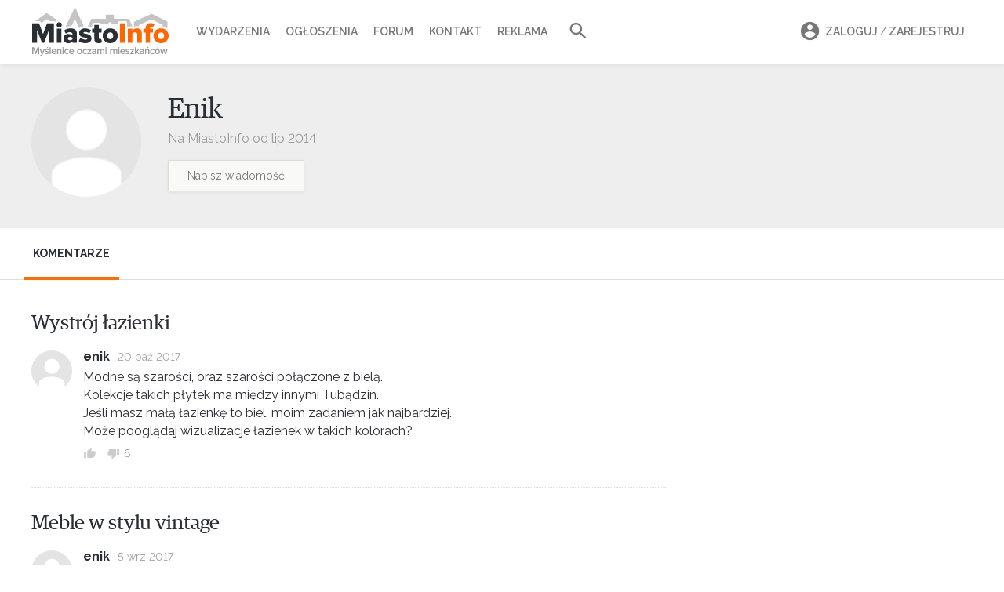

--- FILE ---
content_type: text/html; charset=UTF-8
request_url: https://mieszkancy.miasto-info.pl/12536
body_size: 6330
content:
<!DOCTYPE html>
<html lang="pl">
<head>
    <meta charset="utf-8">
    <meta name="viewport" content="width=device-width, initial-scale=1">
    <meta http-equiv="X-UA-Compatible" content="IE=Edge" />
    <meta name="csrf-token" content="E7Vsvl2gBewyUpmhAiKpNqZhtFEnUfDQUVL1mm3E">
    <meta name="robots" content="index, follow" />
    <meta name="copyright" content="miasto-info.pl" />


    
        
    <title>Miasto-Info.pl – Myślenice oczami mieszkańców</title>
    <meta property="og:title"  content="Miasto-Info.pl – Myślenice oczami mieszkańców" />
    <meta name="twitter:title" content="Miasto-Info.pl – Myślenice oczami mieszkańców" />

    <meta name="description"         content="Największy serwis informacyjny o Myślenicach. Opiniotwórcze medium o otwartym charakterze. Wiadomości z regionu, wywiady, reportaże, forum, ogłoszenia." />
    <meta property="og:description"  content="Największy serwis informacyjny o Myślenicach. Opiniotwórcze medium o otwartym charakterze. Wiadomości z regionu, wywiady, reportaże, forum, ogłoszenia."/>
    <meta name="twitter:description" content="Największy serwis informacyjny o Myślenicach. Opiniotwórcze medium o otwartym charakterze. Wiadomości z regionu, wywiady, reportaże, forum, ogłoszenia." />

    <meta name="keywords"    content="Myślenice, miasto Myślenice, miasto info, informacje Myślenice, wydarzenia w Myślenicach, forum Myślenic, informator miejski Myślenic, ogłoszenia drobne Myślenice" />

    <meta property=og:site_name content="Miasto-Info.pl"/>
    <meta property=og:locale content=pl_PL />

    <meta property="fb:app_id" content="205815232786411"/>
    <meta property="fb:pages" content="328450066297" />







    <!-- Google tag (gtag.js) -->
    <script async src="https://www.googletagmanager.com/gtag/js?id=G-ZC6VCHWLXX"></script>
    <script>
        window.dataLayer = window.dataLayer || [];
        function gtag(){dataLayer.push(arguments);}
        gtag('js', new Date());
        gtag('config', 'G-ZC6VCHWLXX');
    </script>
    <!-- optad360 -->
    <script async src="//get.optad360.io/sf/769c746b-40c7-45b7-a621-5c5395c38743/plugin.min.js"></script>


    <link rel="preload" href="/fonts/lora-tit-regular.woff2" as="font" type="font/woff2" crossorigin="anonymous" media="(min-width: 600px)">
    <link rel="preload" href="/fonts/lora-tit-medium.woff2" as="font" type="font/woff2" crossorigin="anonymous" media="(max-width: 599px)">



    <link rel="icon" type="image/ico" href="//miasto-info.pl/images/fav.png"/>

    <link rel="stylesheet" href="/v5/css/vendor.css?id=595ea27559c7e7a12afc">
    <link rel="stylesheet" href="/v5/css/style.css?id=50b2f700aba9c4ff2443">
    
    
    <link href="https://fonts.googleapis.com/css2?family=Raleway:wght@400;500;600;700&display=swap" rel="stylesheet">

    <link href="https://fonts.googleapis.com/css2?family=Inter:wght@400;500;600;700;800&display=swap" rel="stylesheet">

    



        <script>
      function appendHTML(el, html) {
        // Tymczasowy kontener
        const tmp = document.createElement('div');
        tmp.innerHTML = html;

        // Wstaw całą zawartość HTML do elementu docelowego
        while (tmp.firstChild) {
          el.appendChild(tmp.firstChild);
        }

        // Znajdź wszystkie skrypty w elemencie (również zagnieżdżone)
        const scripts = el.querySelectorAll('script');

        scripts.forEach(oldScript => {
          const newScript = document.createElement('script');

          // Skopiuj atrybuty (np. src, type itd.)
          for (const attr of oldScript.attributes) {
            newScript.setAttribute(attr.name, attr.value);
          }

          // Skopiuj zawartość (dla inline)
          newScript.textContent = oldScript.textContent;

          // Zamień stary <script> na nowy — ten się wykona
          oldScript.parentNode.replaceChild(newScript, oldScript);
        });
      }

        function isMobile() {
            return ( ( window.innerWidth <= 800 ) );
        }
        function adpmCallBack(data) {
          for (var i in data) {
            var el = document.getElementById('zone-' + i);
            if (el) {
              appendHTML(el,data[i]); // nadpisuje zawartość div-a
            }
          }
          if (typeof adpmCallBackAfter === 'function') {
            adpmCallBackAfter();
          }
        }
        (function(d, s) {
            var zones = [];
                        
            var mobileZones = [];
                        
            if(isMobile()){
                zones = mobileZones;
            }

            if(zones.length == 0){
                return;
            }

            var src = '//adserver.miasto-info.pl/emitting?rand=' + Math.floor(Math.random()*999999999)+"&loc=" + encodeURIComponent(window.location);
            for(var i=0; i<zones.length; i++){
                src += '&zoneIDs[]='+zones[i];
            }
            var js = d.createElement(s); js.async = 1; js.src = src;
            var fjs = d.getElementsByTagName(s)[0];
            fjs.parentNode.insertBefore(js, fjs);
        }(document, 'script'));
    </script>
</head>
<body>












<nav class="mobile-nav">
    <header>
        <a class="logo" href="https://miasto-info.pl"> <img alt="Miasto-info.pl Myślenice oczami mieszkańców" src="https://miasto-info.pl/v3/img/logo/logo-miasto-info.png" /></a>

            <ul class="user">
                                <li class="menu-li search-li">
                    <form action="//miasto-info.pl/szukaj">
                        <i class="mdi mdi-magnify"></i>
                        <input name="q" value="" placeholder="Szukaj w portalu">
                        <button><i class="mdi right mdi-arrow-right"></i></button>
                    </form>
                </li>
            </ul>

    </header>

    <div class="loaded-content"></div>

    <ul class="menu">

        <li class="menu-li"><a class="menu-item" href="//wydarzenia.miasto-info.pl/"><i class="mdi mdi-calendar"></i>Wydarzenia</a></li>
        <li class="menu-li"><a class="menu-item" href="//ogloszenia.miasto-info.pl/"><i class="mdi mdi-newspaper"></i>Ogłoszenia</a></li>
        <li class="menu-li"><a class="menu-item" href="//forum.miasto-info.pl/"><i class="mdi mdi-forum-outline"></i>Forum</a></li>
        <li class="menu-li"><a class="menu-item" href="//miasto-info.pl/kontakt.html"><i class="mdi mdi-email-edit-outline"></i>Kontakt</a></li>
        <li class="menu-li"><a class="menu-item" href="//miasto-info.pl/reklama.html"><i class="mdi mdi-bullhorn-outline"></i>Reklama</a></li>
    </ul>

    <footer>
        <ul>
                            <li class="menu-li"><a class="menu-item" rel="noopener" target="_blank" href="https://www.facebook.com/pg/miastoinfo/"><i class="mdi mdi-facebook"></i>Facebook</a></li>
                <li class="menu-li"><a class="menu-item" rel="noopener" target="_blank" href="https://www.instagram.com/miastoinfo/"><i class="mdi mdi-instagram"></i>Instagram</a></li>
                    </ul>
        <div class="actions">
                            <a id="mobi-show-login-a" href="#" class="button is-small">Zaloguj / Zarejestruj</a>
                        <div class="icons-list">
                <a id="mobi-show-search-a" href="#"><i class="mdi mdi-magnify"></i></a>
                            </div>
        </div>
    </footer>

</nav>
<div id="mobile-nav-close"></div>
<a id="mobile-nav-burger" href="#">
    <div class="material-burger left"><span></span></div>
</a>


<header id="header">
    <div class="container">

        <a id="logo" href="https://miasto-info.pl">
            <img src="//miasto-info.pl/images/logo-web9.svg" alt="Miasto-info.pl Myślenice oczami mieszkańców" />
        </a>


        <a id="mobi-burger" href="#">
            <div class="material-burger left"><span></span></div>
        </a>
        <nav class="main-nav">
            <ul>


                <li class="main-li"><a class="main-a  " href="//wydarzenia.miasto-info.pl/">Wydarzenia</a></li>
                <li class="main-li"><a class="main-a " href="//ogloszenia.miasto-info.pl/">Ogłoszenia</a></li>
                <li class="main-li"><a class="main-a " href="//forum.miasto-info.pl/">Forum</a></li>

                
                <li class="main-li"><a class="main-a" href="//miasto-info.pl/kontakt.html">Kontakt</a></li>
                <li class="main-li"><a class="main-a" href="//miasto-info.pl/reklama.html">Reklama </a> </li>
                <li class="main-li"><a id="search-link" href="#" class="small main-a"><i class="mdi mdi-magnify"></i></a></li>
            </ul>
            <form id="search-form" class="" action="//miasto-info.pl/szukaj">
                <input name="q" value="" class="input" placeholder="Szukaj w miasto-info.pl">
                <button type="submit"><i class="mdi mdi-magnify"></i></button>
            </form>
        </nav>

        <nav id="user-menu">
            <ul>
                                    <li class="main-li">
                        <a class="main-a" href="#" data-target="#login-box">
                            <i class="mdi mdi-account-circle"></i>Zaloguj <span style="font-weight: 400">/</span> Zarejestruj
                            <div class="box-arrow"></div>
                        </a>
                        <div class="order-box login-box" id="login-box">

    <ul class="login-box-menu">
        <li><a href="#" data-target="#login-form" class="act">Logowanie</a></li>
        <li><a href="#" data-target="#register-form" >Nowe konto</a></li>
        <li style="display: none"><a  class="act" href="#" data-target="#reset-form">Resetowanie hasła</a></li>
    </ul>

    <form class="clearfix login-form" id="login-form">
            <div class="input-con">
                <span class="icon icon-profile-male"></span>
                <input autocomplete="username" name="login" required class="input" placeholder="Login lub email">
            </div>
            <div class="input-con">
                <span class="icon icon-lock"></span>
                <a href="#" class="forgot-link" tabindex="-1">Nie pamiętam</a>
                <input autocomplete="current-password" id="f-login-password" name="password" required type="password" class="input" placeholder="Hasło">
                <label id="log-error" class="error"> Błędny login lub hasło</label>
            </div>
            <div class="submit-con">
                <button type="submit"  class="button is-orange">Zaloguj się</button>
            </div>
            <div class="or">
                <span>Lub kontytuuj z</span>
                <a href="#" class="button is-fb"><i class="mdi mdi-facebook"></i> Facebook</a>

                <div class="fb-login-button" data-size="medium" data-button-type="continue_with" data-layout="default" data-auto-logout-link="false" data-use-continue-as="true" data-width=""></div>
            </div>


    </form>


    <form class="clearfix login-form" id="register-form" style="display: none">
        <div class="input-con">
            <span class="icon icon-profile-male"></span>
            <input autocomplete="username" required name="login" class="input" placeholder="Nazwa użytkownika">
        </div>
        <div class="input-con" style="margin-bottom: -2px">
            <span class="icon icon-envelope"></span>
            <input autocomplete="email" required name="email" type="email" class="input" placeholder="Adres email">
        </div>
        <div class="input-con">
            <span class="icon icon-lock"></span>
            <input autocomplete="new-password" required name="password" type="password" class="input" placeholder="Hasło">
        </div>

        <label class="checkbox">
            <input name="verify" value="1" required type="checkbox">
            Akceptuję <a href="http://miasto-info.pl/regulamin.html" target="_blank" >regulamin</a> portalu
        </label>

        <div class="submit-con submit-con-register">
            <input class="button is-orange" type="submit" value="Zarejestruj się">
        </div>
    </form>

    <form class="clearfix login-form" id="reset-form" style="display: none">
        <div class="input-con">
            <span class="icon icon-envelope"></span>
            <input required name="email" type="email" class="input" placeholder="Adres email">
            <label id="reset-error" class="error" style="display: none"> Nie znaleziono konta z tym adresem email</label>
        </div>

        <div class="submit-con submit-con-register">
            <input class="button is-orange" type="submit" value="Zresetuj hasło">
        </div>
    </form>

</div>                    </li>
                            </ul>
        </nav>

    </div>

</header>
<div id="header-holder"></div>

<div class="drawer-con">

        

<div class="section profile-header" >
    <div class="container">
                    <img class="profile-avatar" src="//miasto-info.pl/v2/img/no-ava-80.png">
                <div class="profile-login-con">
            <h1 class="profile-login">Enik</h1>
            <div class="info">Na MiastoInfo od lip 2014</div>
            <div style="margin-top: 15px ">
                <a href="//miasto-info.pl/messages/compose/12536" class="button is-small">Napisz wiadomość</a>
            </div>
        </div>

        
    </div>
</div>

<section class="section profile-menu ">
    <div class="container">
        <nav>
            <ul id="profile-menu">
                <li  style="display: none" ><a href="#" data-target="#classifieds-list">Ogłoszenia</a></li>
                <li   style="display: none"><a href="#" data-target="#publications-list">Publikacje</a></li>
                <li  class="act" ><a href="#" data-target="#comments-list">Komentarze</a></li>

            </ul>
        </nav>
    </div>
</section>


<section class="section section-white profile-content ">
    <div class="container">

        <div id="publications-list" style="max-width: 860px; margin-top: -20px;  display: none ">
                        <div data-url="/12536/more-publications" id="publications-more" class="more-link"  style="background: #fff; margin-top: 20px ">
                <span style="background: #fff"><a href="javascript:void(0)">Pokaż więcej</a></span>
            </div>
        </div>


        <div id="comments-list"  style="max-width: 810px; ">
            <h3 class="profile-com-tit">
            <a href="//forum.miasto-info.pl/wolne-mysli/7663,wystroj-lazienki.html/163509"> Wystrój łazienki</a>
        </h3>
        <ul class="profile-comments">
    <li class="comment">
        <div class="com">
                            <div class="avatar">
                    <a href="#">
                                                    <img src="//miasto-info.pl/v2/img/no-ava-80.png">
                                            </a>
                </div>
                <div class="con">
                    <header>
                        <span class="login">enik</span>
                                                <span class="date" title="20 października 2017 10:19">20 paź 2017</span>
                    </header>
                    <div class="msg">
                        <p>Modne są szarości, oraz szarości połączone z bielą.<br />
Kolekcje takich płytek ma między innymi Tubądzin.<br />
Jeśli masz małą łazienkę to biel, moim zadaniem jak najbardziej.<br />
Może pooglądaj wizualizacje łazienek w takich kolorach?</p>

                    </div>
                    <footer class="tools voted">
                                <span class="vote-up" title="Głos za">
                                    <i class="mdi mdi-thumb-up"></i>
                                    <span class="num"></span>
                                </span>
                        <span class="vote-down" title="Głos przeciw">
                                    <i class="mdi mdi-thumb-down"></i>
                                    <span class="num">6</span>
                                </span>
                    </footer>
                </div>
        </div>
    </li>
</ul>
                <h3 class="profile-com-tit">
            <a href="//forum.miasto-info.pl/wolne-mysli/5134,meble-w-stylu-vintage.html/162774"> Meble w stylu vintage</a>
        </h3>
        <ul class="profile-comments">
    <li class="comment">
        <div class="com">
                            <div class="avatar">
                    <a href="#">
                                                    <img src="//miasto-info.pl/v2/img/no-ava-80.png">
                                            </a>
                </div>
                <div class="con">
                    <header>
                        <span class="login">enik</span>
                                                <span class="date" title="5 września 2017 21:53">5 wrz 2017</span>
                    </header>
                    <div class="msg">
                        <p>W owym katalogu BRW są nie tylko propozycje jak urządzić wnętrza miedzy innymi we wspomnianym stylu vintage, ale również porady specjalistów jak robić to z głową. Jest tam artykul mojej ulubionej blogerki od wnętrz Uli Michalak.</p>

                    </div>
                    <footer class="tools voted">
                                <span class="vote-up" title="Głos za">
                                    <i class="mdi mdi-thumb-up"></i>
                                    <span class="num"></span>
                                </span>
                        <span class="vote-down" title="Głos przeciw">
                                    <i class="mdi mdi-thumb-down"></i>
                                    <span class="num">3</span>
                                </span>
                    </footer>
                </div>
        </div>
    </li>
</ul>
                <h3 class="profile-com-tit">
            <a href="//forum.miasto-info.pl/myslenice/789,meble-na-wymiar-i-gotowe.html/162773"> Meble na wymiar i gotowe</a>
        </h3>
        <ul class="profile-comments">
    <li class="comment">
        <div class="com">
                            <div class="avatar">
                    <a href="#">
                                                    <img src="//miasto-info.pl/v2/img/no-ava-80.png">
                                            </a>
                </div>
                <div class="con">
                    <header>
                        <span class="login">enik</span>
                                                <span class="date" title="5 września 2017 21:49">5 wrz 2017</span>
                    </header>
                    <div class="msg">
                        <p>nakw1 Meble Black Red White są trwałe ma jeden z ich systemów od wielu lat.<br />
Przykłady na aranżacje z meblami tej marki można obejrzeć w ich nowym Katalogu Rodzinnych Wnętrz</p>

                    </div>
                    <footer class="tools voted">
                                <span class="vote-up" title="Głos za">
                                    <i class="mdi mdi-thumb-up"></i>
                                    <span class="num"></span>
                                </span>
                        <span class="vote-down" title="Głos przeciw">
                                    <i class="mdi mdi-thumb-down"></i>
                                    <span class="num">9</span>
                                </span>
                    </footer>
                </div>
        </div>
    </li>
</ul>
                <h3 class="profile-com-tit">
            <a href="//forum.miasto-info.pl/myslenice/2239,projektant-wnetrz.html/162772"> PROJEKTANT WNĘTRZ</a>
        </h3>
        <ul class="profile-comments">
    <li class="comment">
        <div class="com">
                            <div class="avatar">
                    <a href="#">
                                                    <img src="//miasto-info.pl/v2/img/no-ava-80.png">
                                            </a>
                </div>
                <div class="con">
                    <header>
                        <span class="login">enik</span>
                                                <span class="date" title="5 września 2017 21:46">5 wrz 2017</span>
                    </header>
                    <div class="msg">
                        <p>Samodzielnie można szukać inspiracji do urządzania wnętrz.<br />
Bardzo dużo przykładów na aranżacje jest w nowym katalogu BRW</p>

                    </div>
                    <footer class="tools voted">
                                <span class="vote-up" title="Głos za">
                                    <i class="mdi mdi-thumb-up"></i>
                                    <span class="num">1</span>
                                </span>
                        <span class="vote-down" title="Głos przeciw">
                                    <i class="mdi mdi-thumb-down"></i>
                                    <span class="num">3</span>
                                </span>
                    </footer>
                </div>
        </div>
    </li>
</ul>
                <h3 class="profile-com-tit">
            <a href="//forum.miasto-info.pl/komputery-gry/2786,rankingi-laptopow-czy-warto-im-wierzyc.html/123001"> Rankingi laptopów - czy warto im wierzyć?</a>
        </h3>
        <ul class="profile-comments">
    <li class="comment">
        <div class="com">
                            <div class="avatar">
                    <a href="#">
                                                    <img src="//miasto-info.pl/v2/img/no-ava-80.png">
                                            </a>
                </div>
                <div class="con">
                    <header>
                        <span class="login">enik</span>
                                                <span class="date" title="28 lipca 2014 11:27">28 lip 2014</span>
                    </header>
                    <div class="msg">
                        <p>Pewnie że lepiej poczytać zanim podejmie się decyzje o zakupie laptopa.</p>

                    </div>
                    <footer class="tools voted">
                                <span class="vote-up" title="Głos za">
                                    <i class="mdi mdi-thumb-up"></i>
                                    <span class="num"></span>
                                </span>
                        <span class="vote-down" title="Głos przeciw">
                                    <i class="mdi mdi-thumb-down"></i>
                                    <span class="num">3</span>
                                </span>
                    </footer>
                </div>
        </div>
    </li>
</ul>
                                <div data-url="/12536/more"  id="comments-more" class="more-link" style="background: #fff; margin-top: -35px ">
                    <span style="background: #fff"><a href="javascript:void(0)">Pokaż więcej</a></span>
                </div>
                    </div>


        <div id="classifieds-list"  style="max-width: 720px; margin-top: -10px;  display: none ">
            <div class="classifieds-list is-smaller">
    </div>
        </div>



    </div>
</section>



    <footer id="footer" class="">
        <div class="gray">
            <div class="container">
                <div class="is-flex">
                    <a href="#" class="logo is-hidden-touch">
                        <img src="//miasto-info.pl/images/logo-web9.svg" alt="Miasto-info.pl Myślenice oczami mieszkańców" />
                    </a>
                    <p class="about is-hidden-touch">Miasto-info.pl to największe medium na terenie
                        powiatu myślenickiego. Jego siłą jest zaangażowana
                        w lokalne sprawy społeczność oraz otwarty charakter.
                    </p>
                    <p class="f-about">Podoba Ci się to co czytasz,<br>  chcesz więcej treści od Miasto Info?</p>
                </div>
                <div class="btn-group is-clearfix">
                    <div class="is-pulled-left is-hidden-touch">
                        <a href="http://miasto-info.pl/kontakt.html" target="_blank" class="button is-orange"><i class="mdi mdi-email-outline"></i> Napisz do nas</a>
                        <a href="http://miasto-info.pl/reklama.html" target="_blank" class="button is-orange"><i class="mdi mdi-chart-line-variant"></i> Zareklamuj się w serwisie</a>
                    </div>

                    <div class="is-pulled-right">
                        <div class="is-grouped"><a rel="noopener" href="https://facebook.com/miastoinfo/" target="_blank" class="button is-fb"><i class="mdi mdi-facebook"></i>
                                Polub nas na Facebooku</a></div>
                    </div>
                </div>
            </div>

        </div>
        <div class="container">
            <ul class="footer-nav">
                <li><a href="http://miasto-info.pl/reklama.html">Reklama</a></li>
                <li><a href="http://miasto-info.pl/kontakt.html">Kontakt</a></li>
                <li><a href="http://miasto-info.pl/o-nas.html">O nas</a></li>
                <li><a href="http://miasto-info.pl/logotypy.html">Logotypy</a></li>
                <li><a href="http://miasto-info.pl/polityka-prywatnosci.html">Prywatność</a></li>
                <li><a href="http://miasto-info.pl/regulamin.html">Regulamin</a></li>
                <li class="is-hidden-touch"><a href="http://mediante.pl/">Wykonanie: Mediante.pl</a></li>
            </ul>
        </div>

    </footer>

    <div class="menu-bottom-place-holder"></div>
    <footer class="menu-bottom"   >
        <a class="" href="//ogloszenia.miasto-info.pl/">
            <i class="mdi mdi-newspaper"></i>
            <span>Ogłoszenia</span>
        </a>
        <a class="" href="//wydarzenia.miasto-info.pl/">
            <i class="mdi mdi-calendar-month-outline"></i>
            <span>Wydarzenia</span>
        </a>
        <a class="" href="//miasto-info.pl/" class="act">
            <div class="circle">
                <i class="mdi mdi-home"></i>
            </div>
            <span>Główna</span>
        </a>
        <a class="" href="//miasto-info.pl/myslenice/32443,myslenice-do-wieczora-potrwa-spotkanie-informacyjno-konsultacyjne-w-sprawie-budowy-drogi-s7.html">
            <i class="mdi mdi-fire "></i>
            <span>Temat dnia</span>
        </a>
        <a href="#" id="menu-bottom-menu-link">
            <i class="mdi mdi-menu"></i>
            <span>Menu</span>
        </a>
    </footer>
</div>

<div id="is-mobile" class="is-hidden-mobile"></div>
<input type="hidden" id="f-user_id" value="0">



<script src="/v5/js/app.js?id=3999aa8424c1048534c3"></script>





<div id="fb-root"></div>
<script>
    window.fbAsyncInit = function() {
        FB.init({
            appId      : $('meta[property="fb:app_id"]').attr('content'),
            cookie     : true,
            xfbml      : false,
            version    : 'v8.0'
        });
        FB.AppEvents.logPageView();
    };
    (function(d, s, id){
        var js, fjs = d.getElementsByTagName(s)[0];
        if (d.getElementById(id)) {return;}
        js = d.createElement(s); js.id = id;
        js.src = "https://connect.facebook.net/pl_PL/sdk.js";
        // js.src = "https://connect.facebook.net/en_US/sdk/debug.js";
        fjs.parentNode.insertBefore(js, fjs);
    }(document, 'script', 'facebook-jssdk'));
</script>


<script>
    initStikyHeader();
    initMobileMenu();
</script>

    <script>
        initProfileInfiniteScroll($('#publications-more'), true);
        initProfileInfiniteScroll($('#comments-more'));
        initFbLikes();
        initMobileNews();

        (function initMenu() {
            var profileMenu = $('#profile-menu');
            var elemets = profileMenu.find('li');
            var links = profileMenu.find('a');
            var targets = $();
            $.each(links, function(){
                targets = targets.add($($(this).data('target')));
            });
            console.log(targets);
            console.log(targets);

            links.click(function(){
                var link =  $(this);
                elemets.removeClass('act');
                link.parent().addClass('act');

                targets.hide();
                $(link.data('target')).show();
            })
        })();

    </script>
    <script>
        $('.article').fixLead().linesConfig(1,3).linesConfig(2,2).init();
    </script>

</body>


</html>


--- FILE ---
content_type: text/css
request_url: https://mieszkancy.miasto-info.pl/v5/css/style.css?id=50b2f700aba9c4ff2443
body_size: 35348
content:
@-webkit-keyframes spinAround{0%{-webkit-transform:rotate(0deg);transform:rotate(0deg)}to{-webkit-transform:rotate(359deg);transform:rotate(359deg)}}@keyframes spinAround{0%{-webkit-transform:rotate(0deg);transform:rotate(0deg)}to{-webkit-transform:rotate(359deg);transform:rotate(359deg)}}

/*! minireset.css v0.0.2 | MIT License | github.com/jgthms/minireset.css */blockquote,body,dd,dl,dt,fieldset,figure,h1,h2,h3,h4,h5,h6,hr,html,iframe,legend,li,ol,p,pre,textarea,ul{margin:0;padding:0}h1,h2,h3,h4,h5,h6{font-size:100%}ul{list-style:none}button,input,select,textarea{margin:0}html{-webkit-box-sizing:border-box;box-sizing:border-box}*,:after,:before{-webkit-box-sizing:inherit;box-sizing:inherit}audio,embed,img,object,video{max-width:100%}iframe{border:0}table{border-collapse:collapse;border-spacing:0}td,th{padding:0;text-align:left}html{background-color:#fff;font-size:16px;-moz-osx-font-smoothing:grayscale;-webkit-font-smoothing:antialiased;min-width:300px;overflow-x:hidden;overflow-y:scroll;text-rendering:optimizeLegibility;-webkit-text-size-adjust:100%;-moz-text-size-adjust:100%;-ms-text-size-adjust:100%;text-size-adjust:100%}article,aside,figure,footer,header,hgroup,section{display:block}body,button,input,select,textarea{font-family:Raleway,Arial,sans-serif}code,pre{-moz-osx-font-smoothing:auto;-webkit-font-smoothing:auto;font-family:monospace}body{color:#2a2d32;font-size:1rem;font-weight:400;line-height:1.5}a{color:#0091ea;cursor:pointer;text-decoration:none}a strong{color:currentColor}a:hover{color:#363636}code{background-color:#f5f5f5;color:#ff3860;font-size:.875em;font-weight:400;padding:.25em .5em}hr{background-color:#dbdbdb;border:none;display:block;height:1px;margin:1.5rem 0}img{height:auto;max-width:100%}input[type=checkbox],input[type=radio]{vertical-align:baseline}small{font-size:.875em}span{font-style:inherit;font-weight:inherit}strong{color:#363636;font-weight:700}pre{-webkit-overflow-scrolling:touch;background-color:#f5f5f5;color:#2a2d32;font-size:.875em;overflow-x:auto;padding:1.25rem 1.5rem;white-space:pre;word-wrap:normal}pre code{background-color:transparent;color:currentColor;font-size:1em;padding:0}table td,table th{text-align:left;vertical-align:top}table th{color:#363636}.is-clearfix:after{clear:both;content:" ";display:table}.is-pulled-left{float:left!important}.is-pulled-right{float:right!important}.is-clipped{overflow:hidden!important}.is-overlay{bottom:0;left:0;position:absolute;right:0;top:0}.is-size-1{font-size:3rem!important}.is-size-2{font-size:2.5rem!important}.is-size-3{font-size:2rem!important}.is-size-4{font-size:1.5rem!important}.is-size-5{font-size:1.25rem!important}.is-size-6{font-size:1rem!important}.is-size-7{font-size:.75rem!important}@media screen and (max-width:767px){.is-size-1-mobile{font-size:3rem!important}.is-size-2-mobile{font-size:2.5rem!important}.is-size-3-mobile{font-size:2rem!important}.is-size-4-mobile{font-size:1.5rem!important}.is-size-5-mobile{font-size:1.25rem!important}.is-size-6-mobile{font-size:1rem!important}.is-size-7-mobile{font-size:.75rem!important}}@media print,screen and (min-width:768px){.is-size-1-tablet{font-size:3rem!important}.is-size-2-tablet{font-size:2.5rem!important}.is-size-3-tablet{font-size:2rem!important}.is-size-4-tablet{font-size:1.5rem!important}.is-size-5-tablet{font-size:1.25rem!important}.is-size-6-tablet{font-size:1rem!important}.is-size-7-tablet{font-size:.75rem!important}}@media screen and (max-width:1219px){.is-size-1-touch{font-size:3rem!important}.is-size-2-touch{font-size:2.5rem!important}.is-size-3-touch{font-size:2rem!important}.is-size-4-touch{font-size:1.5rem!important}.is-size-5-touch{font-size:1.25rem!important}.is-size-6-touch{font-size:1rem!important}.is-size-7-touch{font-size:.75rem!important}}@media screen and (min-width:1220px){.is-size-1-desktop{font-size:3rem!important}.is-size-2-desktop{font-size:2.5rem!important}.is-size-3-desktop{font-size:2rem!important}.is-size-4-desktop{font-size:1.5rem!important}.is-size-5-desktop{font-size:1.25rem!important}.is-size-6-desktop{font-size:1rem!important}.is-size-7-desktop{font-size:.75rem!important}}@media screen and (min-width:1220px){.is-size-1-widescreen{font-size:3rem!important}.is-size-2-widescreen{font-size:2.5rem!important}.is-size-3-widescreen{font-size:2rem!important}.is-size-4-widescreen{font-size:1.5rem!important}.is-size-5-widescreen{font-size:1.25rem!important}.is-size-6-widescreen{font-size:1rem!important}.is-size-7-widescreen{font-size:.75rem!important}}@media screen and (min-width:1220px){.is-size-1-fullhd{font-size:3rem!important}.is-size-2-fullhd{font-size:2.5rem!important}.is-size-3-fullhd{font-size:2rem!important}.is-size-4-fullhd{font-size:1.5rem!important}.is-size-5-fullhd{font-size:1.25rem!important}.is-size-6-fullhd{font-size:1rem!important}.is-size-7-fullhd{font-size:.75rem!important}}.has-text-centered{text-align:center!important}@media screen and (max-width:767px){.has-text-centered-mobile{text-align:center!important}}@media print,screen and (min-width:768px){.has-text-centered-tablet{text-align:center!important}}@media screen and (min-width:768px) and (max-width:1219px){.has-text-centered-tablet-only{text-align:center!important}}@media screen and (max-width:1219px){.has-text-centered-touch{text-align:center!important}}@media screen and (min-width:1220px){.has-text-centered-desktop{text-align:center!important}}@media screen and (min-width:1220px) and (max-width:1219px){.has-text-centered-desktop-only{text-align:center!important}}@media screen and (min-width:1220px){.has-text-centered-widescreen{text-align:center!important}}@media screen and (min-width:1220px) and (max-width:1219px){.has-text-centered-widescreen-only{text-align:center!important}}@media screen and (min-width:1220px){.has-text-centered-fullhd{text-align:center!important}}.has-text-justified{text-align:justify!important}@media screen and (max-width:767px){.has-text-justified-mobile{text-align:justify!important}}@media print,screen and (min-width:768px){.has-text-justified-tablet{text-align:justify!important}}@media screen and (min-width:768px) and (max-width:1219px){.has-text-justified-tablet-only{text-align:justify!important}}@media screen and (max-width:1219px){.has-text-justified-touch{text-align:justify!important}}@media screen and (min-width:1220px){.has-text-justified-desktop{text-align:justify!important}}@media screen and (min-width:1220px) and (max-width:1219px){.has-text-justified-desktop-only{text-align:justify!important}}@media screen and (min-width:1220px){.has-text-justified-widescreen{text-align:justify!important}}@media screen and (min-width:1220px) and (max-width:1219px){.has-text-justified-widescreen-only{text-align:justify!important}}@media screen and (min-width:1220px){.has-text-justified-fullhd{text-align:justify!important}}.has-text-left{text-align:left!important}@media screen and (max-width:767px){.has-text-left-mobile{text-align:left!important}}@media print,screen and (min-width:768px){.has-text-left-tablet{text-align:left!important}}@media screen and (min-width:768px) and (max-width:1219px){.has-text-left-tablet-only{text-align:left!important}}@media screen and (max-width:1219px){.has-text-left-touch{text-align:left!important}}@media screen and (min-width:1220px){.has-text-left-desktop{text-align:left!important}}@media screen and (min-width:1220px) and (max-width:1219px){.has-text-left-desktop-only{text-align:left!important}}@media screen and (min-width:1220px){.has-text-left-widescreen{text-align:left!important}}@media screen and (min-width:1220px) and (max-width:1219px){.has-text-left-widescreen-only{text-align:left!important}}@media screen and (min-width:1220px){.has-text-left-fullhd{text-align:left!important}}.has-text-right{text-align:right!important}@media screen and (max-width:767px){.has-text-right-mobile{text-align:right!important}}@media print,screen and (min-width:768px){.has-text-right-tablet{text-align:right!important}}@media screen and (min-width:768px) and (max-width:1219px){.has-text-right-tablet-only{text-align:right!important}}@media screen and (max-width:1219px){.has-text-right-touch{text-align:right!important}}@media screen and (min-width:1220px){.has-text-right-desktop{text-align:right!important}}@media screen and (min-width:1220px) and (max-width:1219px){.has-text-right-desktop-only{text-align:right!important}}@media screen and (min-width:1220px){.has-text-right-widescreen{text-align:right!important}}@media screen and (min-width:1220px) and (max-width:1219px){.has-text-right-widescreen-only{text-align:right!important}}@media screen and (min-width:1220px){.has-text-right-fullhd{text-align:right!important}}.is-capitalized{text-transform:capitalize!important}.is-lowercase{text-transform:lowercase!important}.is-uppercase{text-transform:uppercase!important}.is-italic{font-style:italic!important}.has-text-white{color:#fff!important}a.has-text-white:focus,a.has-text-white:hover{color:#e6e5e5!important}.has-text-black{color:#0a0a0a!important}a.has-text-black:focus,a.has-text-black:hover{color:#000!important}.has-text-light{color:#f5f5f5!important}a.has-text-light:focus,a.has-text-light:hover{color:#dbdbdb!important}.has-text-dark{color:#363636!important}a.has-text-dark:focus,a.has-text-dark:hover{color:#1c1c1c!important}.has-text-primary{color:#ff6d00!important}a.has-text-primary:focus,a.has-text-primary:hover{color:#cc5700!important}.has-text-link{color:#0091ea!important}a.has-text-link:focus,a.has-text-link:hover{color:#0071b7!important}.has-text-info{color:#209cee!important}a.has-text-info:focus,a.has-text-info:hover{color:#0f81cc!important}.has-text-success{color:#23d160!important}a.has-text-success:focus,a.has-text-success:hover{color:#1ca64c!important}.has-text-warning{color:#ffdd57!important}a.has-text-warning:focus,a.has-text-warning:hover{color:#ffd324!important}.has-text-danger{color:#ff3860!important}a.has-text-danger:focus,a.has-text-danger:hover{color:#ff0537!important}.has-text-black-bis{color:#121212!important}.has-text-black-ter{color:#242424!important}.has-text-grey-darker{color:#363636!important}.has-text-grey-dark{color:#4a4a4a!important}.has-text-grey{color:#7a7a7a!important}.has-text-grey-light{color:#b5b5b5!important}.has-text-grey-lighter{color:#dbdbdb!important}.has-text-white-ter{color:#f5f5f5!important}.has-text-white-bis{color:#fafafa!important}.has-text-weight-light{font-weight:300!important}.has-text-weight-normal{font-weight:400!important}.has-text-weight-semibold{font-weight:600!important}.has-text-weight-bold{font-weight:700!important}.is-block{display:block!important}@media screen and (max-width:767px){.is-block-mobile{display:block!important}}@media print,screen and (min-width:768px){.is-block-tablet{display:block!important}}@media screen and (min-width:768px) and (max-width:1219px){.is-block-tablet-only{display:block!important}}@media screen and (max-width:1219px){.is-block-touch{display:block!important}}@media screen and (min-width:1220px){.is-block-desktop{display:block!important}}@media screen and (min-width:1220px) and (max-width:1219px){.is-block-desktop-only{display:block!important}}@media screen and (min-width:1220px){.is-block-widescreen{display:block!important}}@media screen and (min-width:1220px) and (max-width:1219px){.is-block-widescreen-only{display:block!important}}@media screen and (min-width:1220px){.is-block-fullhd{display:block!important}}.is-flex{display:-webkit-box!important;display:-ms-flexbox!important;display:flex!important}@media screen and (max-width:767px){.is-flex-mobile{display:-webkit-box!important;display:-ms-flexbox!important;display:flex!important}}@media print,screen and (min-width:768px){.is-flex-tablet{display:-webkit-box!important;display:-ms-flexbox!important;display:flex!important}}@media screen and (min-width:768px) and (max-width:1219px){.is-flex-tablet-only{display:-webkit-box!important;display:-ms-flexbox!important;display:flex!important}}@media screen and (max-width:1219px){.is-flex-touch{display:-webkit-box!important;display:-ms-flexbox!important;display:flex!important}}@media screen and (min-width:1220px){.is-flex-desktop{display:-webkit-box!important;display:-ms-flexbox!important;display:flex!important}}@media screen and (min-width:1220px) and (max-width:1219px){.is-flex-desktop-only{display:-webkit-box!important;display:-ms-flexbox!important;display:flex!important}}@media screen and (min-width:1220px){.is-flex-widescreen{display:-webkit-box!important;display:-ms-flexbox!important;display:flex!important}}@media screen and (min-width:1220px) and (max-width:1219px){.is-flex-widescreen-only{display:-webkit-box!important;display:-ms-flexbox!important;display:flex!important}}@media screen and (min-width:1220px){.is-flex-fullhd{display:-webkit-box!important;display:-ms-flexbox!important;display:flex!important}}.is-inline{display:inline!important}@media screen and (max-width:767px){.is-inline-mobile{display:inline!important}}@media print,screen and (min-width:768px){.is-inline-tablet{display:inline!important}}@media screen and (min-width:768px) and (max-width:1219px){.is-inline-tablet-only{display:inline!important}}@media screen and (max-width:1219px){.is-inline-touch{display:inline!important}}@media screen and (min-width:1220px){.is-inline-desktop{display:inline!important}}@media screen and (min-width:1220px) and (max-width:1219px){.is-inline-desktop-only{display:inline!important}}@media screen and (min-width:1220px){.is-inline-widescreen{display:inline!important}}@media screen and (min-width:1220px) and (max-width:1219px){.is-inline-widescreen-only{display:inline!important}}@media screen and (min-width:1220px){.is-inline-fullhd{display:inline!important}}.is-inline-block{display:inline-block!important}@media screen and (max-width:767px){.is-inline-block-mobile{display:inline-block!important}}@media print,screen and (min-width:768px){.is-inline-block-tablet{display:inline-block!important}}@media screen and (min-width:768px) and (max-width:1219px){.is-inline-block-tablet-only{display:inline-block!important}}@media screen and (max-width:1219px){.is-inline-block-touch{display:inline-block!important}}@media screen and (min-width:1220px){.is-inline-block-desktop{display:inline-block!important}}@media screen and (min-width:1220px) and (max-width:1219px){.is-inline-block-desktop-only{display:inline-block!important}}@media screen and (min-width:1220px){.is-inline-block-widescreen{display:inline-block!important}}@media screen and (min-width:1220px) and (max-width:1219px){.is-inline-block-widescreen-only{display:inline-block!important}}@media screen and (min-width:1220px){.is-inline-block-fullhd{display:inline-block!important}}.is-inline-flex{display:-webkit-inline-box!important;display:-ms-inline-flexbox!important;display:inline-flex!important}@media screen and (max-width:767px){.is-inline-flex-mobile{display:-webkit-inline-box!important;display:-ms-inline-flexbox!important;display:inline-flex!important}}@media print,screen and (min-width:768px){.is-inline-flex-tablet{display:-webkit-inline-box!important;display:-ms-inline-flexbox!important;display:inline-flex!important}}@media screen and (min-width:768px) and (max-width:1219px){.is-inline-flex-tablet-only{display:-webkit-inline-box!important;display:-ms-inline-flexbox!important;display:inline-flex!important}}@media screen and (max-width:1219px){.is-inline-flex-touch{display:-webkit-inline-box!important;display:-ms-inline-flexbox!important;display:inline-flex!important}}@media screen and (min-width:1220px){.is-inline-flex-desktop{display:-webkit-inline-box!important;display:-ms-inline-flexbox!important;display:inline-flex!important}}@media screen and (min-width:1220px) and (max-width:1219px){.is-inline-flex-desktop-only{display:-webkit-inline-box!important;display:-ms-inline-flexbox!important;display:inline-flex!important}}@media screen and (min-width:1220px){.is-inline-flex-widescreen{display:-webkit-inline-box!important;display:-ms-inline-flexbox!important;display:inline-flex!important}}@media screen and (min-width:1220px) and (max-width:1219px){.is-inline-flex-widescreen-only{display:-webkit-inline-box!important;display:-ms-inline-flexbox!important;display:inline-flex!important}}@media screen and (min-width:1220px){.is-inline-flex-fullhd{display:-webkit-inline-box!important;display:-ms-inline-flexbox!important;display:inline-flex!important}}.is-hidden{display:none!important}@media screen and (max-width:767px){.is-hidden-mobile{display:none!important}}@media print,screen and (min-width:768px){.is-hidden-tablet{display:none!important}}@media screen and (min-width:768px) and (max-width:1219px){.is-hidden-tablet-only{display:none!important}}@media screen and (max-width:1219px){.is-hidden-touch{display:none!important}}@media screen and (min-width:1220px){.is-hidden-desktop{display:none!important}}@media screen and (min-width:1220px) and (max-width:1219px){.is-hidden-desktop-only{display:none!important}}@media screen and (min-width:1220px){.is-hidden-widescreen{display:none!important}}@media screen and (min-width:1220px) and (max-width:1219px){.is-hidden-widescreen-only{display:none!important}}@media screen and (min-width:1220px){.is-hidden-fullhd{display:none!important}}.is-invisible{visibility:hidden!important}@media screen and (max-width:767px){.is-invisible-mobile{visibility:hidden!important}}@media print,screen and (min-width:768px){.is-invisible-tablet{visibility:hidden!important}}@media screen and (min-width:768px) and (max-width:1219px){.is-invisible-tablet-only{visibility:hidden!important}}@media screen and (max-width:1219px){.is-invisible-touch{visibility:hidden!important}}@media screen and (min-width:1220px){.is-invisible-desktop{visibility:hidden!important}}@media screen and (min-width:1220px) and (max-width:1219px){.is-invisible-desktop-only{visibility:hidden!important}}@media screen and (min-width:1220px){.is-invisible-widescreen{visibility:hidden!important}}@media screen and (min-width:1220px) and (max-width:1219px){.is-invisible-widescreen-only{visibility:hidden!important}}@media screen and (min-width:1220px){.is-invisible-fullhd{visibility:hidden!important}}.is-marginless{margin:0!important}.is-paddingless{padding:0!important}.is-radiusless{border-radius:0!important}.is-shadowless{-webkit-box-shadow:none!important;box-shadow:none!important}.is-unselectable{-webkit-touch-callout:none;-webkit-user-select:none;-moz-user-select:none;-ms-user-select:none;user-select:none}.container{margin:0 auto;position:relative}@media screen and (min-width:1220px){.container{max-width:1200px;width:1200px}.container.is-fluid{margin-left:10px;margin-right:10px;max-width:none;width:auto}}@media screen and (max-width:1219px){.container.is-fullhd,.container.is-widescreen{max-width:1200px;width:auto}}@media screen and (min-width:1220px){.container{max-width:1200px;width:1200px}}.button{-moz-appearance:none;-webkit-appearance:none;-webkit-box-align:center;-ms-flex-align:center;align-items:center;border:1px solid transparent;-webkit-box-shadow:none;box-shadow:none;font-size:1rem;height:2.25em;-webkit-box-pack:start;-ms-flex-pack:start;justify-content:flex-start;line-height:1.5;padding-left:calc(.625em - 1px);padding-right:calc(.625em - 1px);position:relative;vertical-align:top;-webkit-touch-callout:none;-webkit-user-select:none;-moz-user-select:none;-ms-user-select:none;user-select:none;background-color:#fff;border-color:#dbdbdb;color:#363636;cursor:pointer;-webkit-box-pack:center;-ms-flex-pack:center;justify-content:center;padding:calc(.375em - 1px) .75em;white-space:nowrap}.button.is-active,.button.is-focused,.button:active,.button:focus{outline:none}.button[disabled]{cursor:not-allowed}.button strong{color:inherit}.button .icon,.button .icon.is-large,.button .icon.is-medium,.button .icon.is-small{height:1.5em;width:1.5em}.button .icon:first-child:not(:last-child){margin-left:calc(-.375em - 1px);margin-right:.1875em}.button .icon:last-child:not(:first-child){margin-left:.1875em;margin-right:calc(-.375em - 1px)}.button .icon:first-child:last-child{margin-left:calc(-.375em - 1px);margin-right:calc(-.375em - 1px)}.button.is-hovered,.button:hover{border-color:#b5b5b5;color:#363636}.button.is-focused,.button:focus{border-color:#0091ea;color:#363636}.button.is-focused:not(:active),.button:focus:not(:active){-webkit-box-shadow:0 0 0 .125em rgba(0,145,234,.25);box-shadow:0 0 0 .125em rgba(0,145,234,.25)}.button.is-active,.button:active{border-color:#4a4a4a;color:#363636}.button.is-text{background-color:transparent;border-color:transparent;color:#2a2d32;text-decoration:underline}.button.is-text.is-focused,.button.is-text.is-hovered,.button.is-text:focus,.button.is-text:hover{background-color:#f5f5f5;color:#363636}.button.is-text.is-active,.button.is-text:active{background-color:#e8e8e8;color:#363636}.button.is-text[disabled]{background-color:transparent;border-color:transparent;-webkit-box-shadow:none;box-shadow:none}.button.is-white{background-color:#fff;border-color:transparent;color:#0a0a0a}.button.is-white.is-hovered,.button.is-white:hover{background-color:#f9f9f9;border-color:transparent;color:#0a0a0a}.button.is-white.is-focused,.button.is-white:focus{border-color:transparent;color:#0a0a0a}.button.is-white.is-focused:not(:active),.button.is-white:focus:not(:active){-webkit-box-shadow:0 0 0 .125em hsla(0,0%,100%,.25);box-shadow:0 0 0 .125em hsla(0,0%,100%,.25)}.button.is-white.is-active,.button.is-white:active{background-color:#f2f2f2;border-color:transparent;color:#0a0a0a}.button.is-white[disabled]{background-color:#fff;border-color:transparent;-webkit-box-shadow:none;box-shadow:none}.button.is-white.is-inverted{background-color:#0a0a0a;color:#fff}.button.is-white.is-inverted:hover{background-color:#000}.button.is-white.is-inverted[disabled]{background-color:#0a0a0a;border-color:transparent;-webkit-box-shadow:none;box-shadow:none;color:#fff}.button.is-white.is-loading:after{border-color:transparent transparent #0a0a0a #0a0a0a!important}.button.is-white.is-outlined{background-color:transparent;border-color:#fff;color:#fff}.button.is-white.is-outlined:focus,.button.is-white.is-outlined:hover{background-color:#fff;border-color:#fff;color:#0a0a0a}.button.is-white.is-outlined.is-loading:after{border-color:transparent transparent #fff #fff!important}.button.is-white.is-outlined[disabled]{background-color:transparent;border-color:#fff;-webkit-box-shadow:none;box-shadow:none;color:#fff}.button.is-white.is-inverted.is-outlined{background-color:transparent;border-color:#0a0a0a;color:#0a0a0a}.button.is-white.is-inverted.is-outlined:focus,.button.is-white.is-inverted.is-outlined:hover{background-color:#0a0a0a;color:#fff}.button.is-white.is-inverted.is-outlined[disabled]{background-color:transparent;border-color:#0a0a0a;-webkit-box-shadow:none;box-shadow:none;color:#0a0a0a}.button.is-black{background-color:#0a0a0a;border-color:transparent;color:#fff}.button.is-black.is-hovered,.button.is-black:hover{background-color:#040404;border-color:transparent;color:#fff}.button.is-black.is-focused,.button.is-black:focus{border-color:transparent;color:#fff}.button.is-black.is-focused:not(:active),.button.is-black:focus:not(:active){-webkit-box-shadow:0 0 0 .125em hsla(0,0%,4%,.25);box-shadow:0 0 0 .125em hsla(0,0%,4%,.25)}.button.is-black.is-active,.button.is-black:active{background-color:#000;border-color:transparent;color:#fff}.button.is-black[disabled]{background-color:#0a0a0a;border-color:transparent;-webkit-box-shadow:none;box-shadow:none}.button.is-black.is-inverted{background-color:#fff;color:#0a0a0a}.button.is-black.is-inverted:hover{background-color:#f2f2f2}.button.is-black.is-inverted[disabled]{background-color:#fff;border-color:transparent;-webkit-box-shadow:none;box-shadow:none;color:#0a0a0a}.button.is-black.is-loading:after{border-color:transparent transparent #fff #fff!important}.button.is-black.is-outlined{background-color:transparent;border-color:#0a0a0a;color:#0a0a0a}.button.is-black.is-outlined:focus,.button.is-black.is-outlined:hover{background-color:#0a0a0a;border-color:#0a0a0a;color:#fff}.button.is-black.is-outlined.is-loading:after{border-color:transparent transparent #0a0a0a #0a0a0a!important}.button.is-black.is-outlined[disabled]{background-color:transparent;border-color:#0a0a0a;-webkit-box-shadow:none;box-shadow:none;color:#0a0a0a}.button.is-black.is-inverted.is-outlined{background-color:transparent;border-color:#fff;color:#fff}.button.is-black.is-inverted.is-outlined:focus,.button.is-black.is-inverted.is-outlined:hover{background-color:#fff;color:#0a0a0a}.button.is-black.is-inverted.is-outlined[disabled]{background-color:transparent;border-color:#fff;-webkit-box-shadow:none;box-shadow:none;color:#fff}.button.is-light{background-color:#f5f5f5;border-color:transparent;color:#363636}.button.is-light.is-hovered,.button.is-light:hover{background-color:#eee;border-color:transparent;color:#363636}.button.is-light.is-focused,.button.is-light:focus{border-color:transparent;color:#363636}.button.is-light.is-focused:not(:active),.button.is-light:focus:not(:active){-webkit-box-shadow:0 0 0 .125em hsla(0,0%,96%,.25);box-shadow:0 0 0 .125em hsla(0,0%,96%,.25)}.button.is-light.is-active,.button.is-light:active{background-color:#e8e8e8;border-color:transparent;color:#363636}.button.is-light[disabled]{background-color:#f5f5f5;border-color:transparent;-webkit-box-shadow:none;box-shadow:none}.button.is-light.is-inverted{background-color:#363636;color:#f5f5f5}.button.is-light.is-inverted:hover{background-color:#292929}.button.is-light.is-inverted[disabled]{background-color:#363636;border-color:transparent;-webkit-box-shadow:none;box-shadow:none;color:#f5f5f5}.button.is-light.is-loading:after{border-color:transparent transparent #363636 #363636!important}.button.is-light.is-outlined{background-color:transparent;border-color:#f5f5f5;color:#f5f5f5}.button.is-light.is-outlined:focus,.button.is-light.is-outlined:hover{background-color:#f5f5f5;border-color:#f5f5f5;color:#363636}.button.is-light.is-outlined.is-loading:after{border-color:transparent transparent #f5f5f5 #f5f5f5!important}.button.is-light.is-outlined[disabled]{background-color:transparent;border-color:#f5f5f5;-webkit-box-shadow:none;box-shadow:none;color:#f5f5f5}.button.is-light.is-inverted.is-outlined{background-color:transparent;border-color:#363636;color:#363636}.button.is-light.is-inverted.is-outlined:focus,.button.is-light.is-inverted.is-outlined:hover{background-color:#363636;color:#f5f5f5}.button.is-light.is-inverted.is-outlined[disabled]{background-color:transparent;border-color:#363636;-webkit-box-shadow:none;box-shadow:none;color:#363636}.button.is-dark{background-color:#363636;border-color:transparent;color:#f5f5f5}.button.is-dark.is-hovered,.button.is-dark:hover{background-color:#2f2f2f;border-color:transparent;color:#f5f5f5}.button.is-dark.is-focused,.button.is-dark:focus{border-color:transparent;color:#f5f5f5}.button.is-dark.is-focused:not(:active),.button.is-dark:focus:not(:active){-webkit-box-shadow:0 0 0 .125em rgba(54,54,54,.25);box-shadow:0 0 0 .125em rgba(54,54,54,.25)}.button.is-dark.is-active,.button.is-dark:active{background-color:#292929;border-color:transparent;color:#f5f5f5}.button.is-dark[disabled]{background-color:#363636;border-color:transparent;-webkit-box-shadow:none;box-shadow:none}.button.is-dark.is-inverted{background-color:#f5f5f5;color:#363636}.button.is-dark.is-inverted:hover{background-color:#e8e8e8}.button.is-dark.is-inverted[disabled]{background-color:#f5f5f5;border-color:transparent;-webkit-box-shadow:none;box-shadow:none;color:#363636}.button.is-dark.is-loading:after{border-color:transparent transparent #f5f5f5 #f5f5f5!important}.button.is-dark.is-outlined{background-color:transparent;border-color:#363636;color:#363636}.button.is-dark.is-outlined:focus,.button.is-dark.is-outlined:hover{background-color:#363636;border-color:#363636;color:#f5f5f5}.button.is-dark.is-outlined.is-loading:after{border-color:transparent transparent #363636 #363636!important}.button.is-dark.is-outlined[disabled]{background-color:transparent;border-color:#363636;-webkit-box-shadow:none;box-shadow:none;color:#363636}.button.is-dark.is-inverted.is-outlined{background-color:transparent;border-color:#f5f5f5;color:#f5f5f5}.button.is-dark.is-inverted.is-outlined:focus,.button.is-dark.is-inverted.is-outlined:hover{background-color:#f5f5f5;color:#363636}.button.is-dark.is-inverted.is-outlined[disabled]{background-color:transparent;border-color:#f5f5f5;-webkit-box-shadow:none;box-shadow:none;color:#f5f5f5}.button.is-primary{background-color:#ff6d00;border-color:transparent;color:#fff}.button.is-primary.is-hovered,.button.is-primary:hover{background-color:#f26800;border-color:transparent;color:#fff}.button.is-primary.is-focused,.button.is-primary:focus{border-color:transparent;color:#fff}.button.is-primary.is-focused:not(:active),.button.is-primary:focus:not(:active){-webkit-box-shadow:0 0 0 .125em rgba(255,109,0,.25);box-shadow:0 0 0 .125em rgba(255,109,0,.25)}.button.is-primary.is-active,.button.is-primary:active{background-color:#e66200;border-color:transparent;color:#fff}.button.is-primary[disabled]{background-color:#ff6d00;border-color:transparent;-webkit-box-shadow:none;box-shadow:none}.button.is-primary.is-inverted{background-color:#fff;color:#ff6d00}.button.is-primary.is-inverted:hover{background-color:#f2f2f2}.button.is-primary.is-inverted[disabled]{background-color:#fff;border-color:transparent;-webkit-box-shadow:none;box-shadow:none;color:#ff6d00}.button.is-primary.is-loading:after{border-color:transparent transparent #fff #fff!important}.button.is-primary.is-outlined{background-color:transparent;border-color:#ff6d00;color:#ff6d00}.button.is-primary.is-outlined:focus,.button.is-primary.is-outlined:hover{background-color:#ff6d00;border-color:#ff6d00;color:#fff}.button.is-primary.is-outlined.is-loading:after{border-color:transparent transparent #ff6d00 #ff6d00!important}.button.is-primary.is-outlined[disabled]{background-color:transparent;border-color:#ff6d00;-webkit-box-shadow:none;box-shadow:none;color:#ff6d00}.button.is-primary.is-inverted.is-outlined{background-color:transparent;border-color:#fff;color:#fff}.button.is-primary.is-inverted.is-outlined:focus,.button.is-primary.is-inverted.is-outlined:hover{background-color:#fff;color:#ff6d00}.button.is-primary.is-inverted.is-outlined[disabled]{background-color:transparent;border-color:#fff;-webkit-box-shadow:none;box-shadow:none;color:#fff}.button.is-link{background-color:#0091ea;border-color:transparent;color:#fff}.button.is-link.is-hovered,.button.is-link:hover{background-color:#0089dd;border-color:transparent;color:#fff}.button.is-link.is-focused,.button.is-link:focus{border-color:transparent;color:#fff}.button.is-link.is-focused:not(:active),.button.is-link:focus:not(:active){-webkit-box-shadow:0 0 0 .125em rgba(0,145,234,.25);box-shadow:0 0 0 .125em rgba(0,145,234,.25)}.button.is-link.is-active,.button.is-link:active{background-color:#0081d1;border-color:transparent;color:#fff}.button.is-link[disabled]{background-color:#0091ea;border-color:transparent;-webkit-box-shadow:none;box-shadow:none}.button.is-link.is-inverted{background-color:#fff;color:#0091ea}.button.is-link.is-inverted:hover{background-color:#f2f2f2}.button.is-link.is-inverted[disabled]{background-color:#fff;border-color:transparent;-webkit-box-shadow:none;box-shadow:none;color:#0091ea}.button.is-link.is-loading:after{border-color:transparent transparent #fff #fff!important}.button.is-link.is-outlined{background-color:transparent;border-color:#0091ea;color:#0091ea}.button.is-link.is-outlined:focus,.button.is-link.is-outlined:hover{background-color:#0091ea;border-color:#0091ea;color:#fff}.button.is-link.is-outlined.is-loading:after{border-color:transparent transparent #0091ea #0091ea!important}.button.is-link.is-outlined[disabled]{background-color:transparent;border-color:#0091ea;-webkit-box-shadow:none;box-shadow:none;color:#0091ea}.button.is-link.is-inverted.is-outlined{background-color:transparent;border-color:#fff;color:#fff}.button.is-link.is-inverted.is-outlined:focus,.button.is-link.is-inverted.is-outlined:hover{background-color:#fff;color:#0091ea}.button.is-link.is-inverted.is-outlined[disabled]{background-color:transparent;border-color:#fff;-webkit-box-shadow:none;box-shadow:none;color:#fff}.button.is-info{background-color:#209cee;border-color:transparent;color:#fff}.button.is-info.is-hovered,.button.is-info:hover{background-color:#1496ed;border-color:transparent;color:#fff}.button.is-info.is-focused,.button.is-info:focus{border-color:transparent;color:#fff}.button.is-info.is-focused:not(:active),.button.is-info:focus:not(:active){-webkit-box-shadow:0 0 0 .125em rgba(32,156,238,.25);box-shadow:0 0 0 .125em rgba(32,156,238,.25)}.button.is-info.is-active,.button.is-info:active{background-color:#118fe4;border-color:transparent;color:#fff}.button.is-info[disabled]{background-color:#209cee;border-color:transparent;-webkit-box-shadow:none;box-shadow:none}.button.is-info.is-inverted{background-color:#fff;color:#209cee}.button.is-info.is-inverted:hover{background-color:#f2f2f2}.button.is-info.is-inverted[disabled]{background-color:#fff;border-color:transparent;-webkit-box-shadow:none;box-shadow:none;color:#209cee}.button.is-info.is-loading:after{border-color:transparent transparent #fff #fff!important}.button.is-info.is-outlined{background-color:transparent;border-color:#209cee;color:#209cee}.button.is-info.is-outlined:focus,.button.is-info.is-outlined:hover{background-color:#209cee;border-color:#209cee;color:#fff}.button.is-info.is-outlined.is-loading:after{border-color:transparent transparent #209cee #209cee!important}.button.is-info.is-outlined[disabled]{background-color:transparent;border-color:#209cee;-webkit-box-shadow:none;box-shadow:none;color:#209cee}.button.is-info.is-inverted.is-outlined{background-color:transparent;border-color:#fff;color:#fff}.button.is-info.is-inverted.is-outlined:focus,.button.is-info.is-inverted.is-outlined:hover{background-color:#fff;color:#209cee}.button.is-info.is-inverted.is-outlined[disabled]{background-color:transparent;border-color:#fff;-webkit-box-shadow:none;box-shadow:none;color:#fff}.button.is-success{background-color:#23d160;border-color:transparent;color:#fff}.button.is-success.is-hovered,.button.is-success:hover{background-color:#22c65b;border-color:transparent;color:#fff}.button.is-success.is-focused,.button.is-success:focus{border-color:transparent;color:#fff}.button.is-success.is-focused:not(:active),.button.is-success:focus:not(:active){-webkit-box-shadow:0 0 0 .125em rgba(35,209,96,.25);box-shadow:0 0 0 .125em rgba(35,209,96,.25)}.button.is-success.is-active,.button.is-success:active{background-color:#20bc56;border-color:transparent;color:#fff}.button.is-success[disabled]{background-color:#23d160;border-color:transparent;-webkit-box-shadow:none;box-shadow:none}.button.is-success.is-inverted{background-color:#fff;color:#23d160}.button.is-success.is-inverted:hover{background-color:#f2f2f2}.button.is-success.is-inverted[disabled]{background-color:#fff;border-color:transparent;-webkit-box-shadow:none;box-shadow:none;color:#23d160}.button.is-success.is-loading:after{border-color:transparent transparent #fff #fff!important}.button.is-success.is-outlined{background-color:transparent;border-color:#23d160;color:#23d160}.button.is-success.is-outlined:focus,.button.is-success.is-outlined:hover{background-color:#23d160;border-color:#23d160;color:#fff}.button.is-success.is-outlined.is-loading:after{border-color:transparent transparent #23d160 #23d160!important}.button.is-success.is-outlined[disabled]{background-color:transparent;border-color:#23d160;-webkit-box-shadow:none;box-shadow:none;color:#23d160}.button.is-success.is-inverted.is-outlined{background-color:transparent;border-color:#fff;color:#fff}.button.is-success.is-inverted.is-outlined:focus,.button.is-success.is-inverted.is-outlined:hover{background-color:#fff;color:#23d160}.button.is-success.is-inverted.is-outlined[disabled]{background-color:transparent;border-color:#fff;-webkit-box-shadow:none;box-shadow:none;color:#fff}.button.is-warning{background-color:#ffdd57;border-color:transparent;color:rgba(0,0,0,.7)}.button.is-warning.is-hovered,.button.is-warning:hover{background-color:#ffdb4a;border-color:transparent;color:rgba(0,0,0,.7)}.button.is-warning.is-focused,.button.is-warning:focus{border-color:transparent;color:rgba(0,0,0,.7)}.button.is-warning.is-focused:not(:active),.button.is-warning:focus:not(:active){-webkit-box-shadow:0 0 0 .125em rgba(255,221,87,.25);box-shadow:0 0 0 .125em rgba(255,221,87,.25)}.button.is-warning.is-active,.button.is-warning:active{background-color:#ffd83d;border-color:transparent;color:rgba(0,0,0,.7)}.button.is-warning[disabled]{background-color:#ffdd57;border-color:transparent;-webkit-box-shadow:none;box-shadow:none}.button.is-warning.is-inverted{color:#ffdd57}.button.is-warning.is-inverted,.button.is-warning.is-inverted:hover{background-color:rgba(0,0,0,.7)}.button.is-warning.is-inverted[disabled]{background-color:rgba(0,0,0,.7);border-color:transparent;-webkit-box-shadow:none;box-shadow:none;color:#ffdd57}.button.is-warning.is-loading:after{border-color:transparent transparent rgba(0,0,0,.7) rgba(0,0,0,.7)!important}.button.is-warning.is-outlined{background-color:transparent;border-color:#ffdd57;color:#ffdd57}.button.is-warning.is-outlined:focus,.button.is-warning.is-outlined:hover{background-color:#ffdd57;border-color:#ffdd57;color:rgba(0,0,0,.7)}.button.is-warning.is-outlined.is-loading:after{border-color:transparent transparent #ffdd57 #ffdd57!important}.button.is-warning.is-outlined[disabled]{background-color:transparent;border-color:#ffdd57;-webkit-box-shadow:none;box-shadow:none;color:#ffdd57}.button.is-warning.is-inverted.is-outlined{background-color:transparent;border-color:rgba(0,0,0,.7);color:rgba(0,0,0,.7)}.button.is-warning.is-inverted.is-outlined:focus,.button.is-warning.is-inverted.is-outlined:hover{background-color:rgba(0,0,0,.7);color:#ffdd57}.button.is-warning.is-inverted.is-outlined[disabled]{background-color:transparent;border-color:rgba(0,0,0,.7);-webkit-box-shadow:none;box-shadow:none;color:rgba(0,0,0,.7)}.button.is-danger{background-color:#ff3860;border-color:transparent;color:#fff}.button.is-danger.is-hovered,.button.is-danger:hover{background-color:#ff2b56;border-color:transparent;color:#fff}.button.is-danger.is-focused,.button.is-danger:focus{border-color:transparent;color:#fff}.button.is-danger.is-focused:not(:active),.button.is-danger:focus:not(:active){-webkit-box-shadow:0 0 0 .125em rgba(255,56,96,.25);box-shadow:0 0 0 .125em rgba(255,56,96,.25)}.button.is-danger.is-active,.button.is-danger:active{background-color:#ff1f4b;border-color:transparent;color:#fff}.button.is-danger[disabled]{background-color:#ff3860;border-color:transparent;-webkit-box-shadow:none;box-shadow:none}.button.is-danger.is-inverted{background-color:#fff;color:#ff3860}.button.is-danger.is-inverted:hover{background-color:#f2f2f2}.button.is-danger.is-inverted[disabled]{background-color:#fff;border-color:transparent;-webkit-box-shadow:none;box-shadow:none;color:#ff3860}.button.is-danger.is-loading:after{border-color:transparent transparent #fff #fff!important}.button.is-danger.is-outlined{background-color:transparent;border-color:#ff3860;color:#ff3860}.button.is-danger.is-outlined:focus,.button.is-danger.is-outlined:hover{background-color:#ff3860;border-color:#ff3860;color:#fff}.button.is-danger.is-outlined.is-loading:after{border-color:transparent transparent #ff3860 #ff3860!important}.button.is-danger.is-outlined[disabled]{background-color:transparent;border-color:#ff3860;-webkit-box-shadow:none;box-shadow:none;color:#ff3860}.button.is-danger.is-inverted.is-outlined{background-color:transparent;border-color:#fff;color:#fff}.button.is-danger.is-inverted.is-outlined:focus,.button.is-danger.is-inverted.is-outlined:hover{background-color:#fff;color:#ff3860}.button.is-danger.is-inverted.is-outlined[disabled]{background-color:transparent;border-color:#fff;-webkit-box-shadow:none;box-shadow:none;color:#fff}.button.is-small{border-radius:2px;font-size:.75rem}.button.is-medium{font-size:1.25rem}.button.is-large{font-size:1.5rem}.button[disabled]{background-color:#fff;border-color:#dbdbdb;-webkit-box-shadow:none;box-shadow:none;opacity:.5}.button.is-fullwidth{display:-webkit-box;display:-ms-flexbox;display:flex;width:100%}.button.is-loading{color:transparent!important;pointer-events:none}.button.is-loading:after{-webkit-animation:spinAround .5s infinite linear;animation:spinAround .5s infinite linear;border:2px solid #dbdbdb;height:1em;position:relative;width:1em;position:absolute;left:calc(50% - 0.5em);top:calc(50% - 0.5em)}.button.is-static{background-color:#f5f5f5;border-color:#dbdbdb;color:#7a7a7a;-webkit-box-shadow:none;box-shadow:none;pointer-events:none}.button.is-rounded{border-radius:290486px;padding-left:1em;padding-right:1em}.buttons{-webkit-box-align:center;-ms-flex-align:center;align-items:center;display:-webkit-box;display:-ms-flexbox;display:flex;-ms-flex-wrap:wrap;flex-wrap:wrap;-webkit-box-pack:start;-ms-flex-pack:start;justify-content:flex-start}.buttons .button{margin-bottom:.5rem}.buttons .button:not(:last-child){margin-right:.5rem}.buttons:last-child{margin-bottom:-.5rem}.buttons:not(:last-child){margin-bottom:1rem}.buttons.has-addons .button:not(:first-child){border-bottom-left-radius:0;border-top-left-radius:0}.buttons.has-addons .button:not(:last-child){border-bottom-right-radius:0;border-top-right-radius:0;margin-right:-1px}.buttons.has-addons .button:last-child{margin-right:0}.buttons.has-addons .button.is-hovered,.buttons.has-addons .button:hover{z-index:2}.buttons.has-addons .button.is-active,.buttons.has-addons .button.is-focused,.buttons.has-addons .button.is-selected,.buttons.has-addons .button:active,.buttons.has-addons .button:focus{z-index:3}.buttons.has-addons .button.is-active:hover,.buttons.has-addons .button.is-focused:hover,.buttons.has-addons .button.is-selected:hover,.buttons.has-addons .button:active:hover,.buttons.has-addons .button:focus:hover{z-index:4}.buttons.is-centered{-webkit-box-pack:center;-ms-flex-pack:center;justify-content:center}.buttons.is-right{-webkit-box-pack:end;-ms-flex-pack:end;justify-content:flex-end}.input,.textarea{-moz-appearance:none;-webkit-appearance:none;-webkit-box-align:center;-ms-flex-align:center;align-items:center;border:1px solid transparent;border-radius:0;-webkit-box-shadow:none;box-shadow:none;display:-webkit-inline-box;display:-ms-inline-flexbox;display:inline-flex;font-size:1rem;height:2.25em;-webkit-box-pack:start;-ms-flex-pack:start;justify-content:flex-start;line-height:1.5;padding:calc(.375em - 1px) calc(.625em - 1px);position:relative;vertical-align:top;background-color:#fff;border-color:#dbdbdb;color:#363636;-webkit-box-shadow:inset 0 1px 2px hsla(0,0%,4%,.1);box-shadow:inset 0 1px 2px hsla(0,0%,4%,.1);max-width:100%;width:100%}.input.is-active,.input.is-focused,.input:active,.input:focus,.textarea.is-active,.textarea.is-focused,.textarea:active,.textarea:focus{outline:none}.input[disabled],.textarea[disabled]{cursor:not-allowed}.input::-moz-placeholder,.textarea::-moz-placeholder{color:rgba(54,54,54,.3)}.input::-webkit-input-placeholder,.textarea::-webkit-input-placeholder{color:rgba(54,54,54,.3)}.input:-moz-placeholder,.textarea:-moz-placeholder{color:rgba(54,54,54,.3)}.input:-ms-input-placeholder,.textarea:-ms-input-placeholder{color:rgba(54,54,54,.3)}.input.is-hovered,.input:hover,.textarea.is-hovered,.textarea:hover{border-color:#b5b5b5}.input.is-active,.input.is-focused,.input:active,.input:focus,.textarea.is-active,.textarea.is-focused,.textarea:active,.textarea:focus{border-color:#0091ea;-webkit-box-shadow:0 0 0 .125em rgba(0,145,234,.25);box-shadow:0 0 0 .125em rgba(0,145,234,.25)}.input[disabled],.textarea[disabled]{background-color:#f5f5f5;border-color:#f5f5f5;-webkit-box-shadow:none;box-shadow:none;color:#7a7a7a}.input[disabled]::-moz-placeholder,.textarea[disabled]::-moz-placeholder{color:hsla(0,0%,48%,.3)}.input[disabled]::-webkit-input-placeholder,.textarea[disabled]::-webkit-input-placeholder{color:hsla(0,0%,48%,.3)}.input[disabled]:-moz-placeholder,.textarea[disabled]:-moz-placeholder{color:hsla(0,0%,48%,.3)}.input[disabled]:-ms-input-placeholder,.textarea[disabled]:-ms-input-placeholder{color:hsla(0,0%,48%,.3)}.input[readonly],.textarea[readonly]{-webkit-box-shadow:none;box-shadow:none}.input.is-white,.textarea.is-white{border-color:#fff}.input.is-white.is-active,.input.is-white.is-focused,.input.is-white:active,.input.is-white:focus,.textarea.is-white.is-active,.textarea.is-white.is-focused,.textarea.is-white:active,.textarea.is-white:focus{-webkit-box-shadow:0 0 0 .125em hsla(0,0%,100%,.25);box-shadow:0 0 0 .125em hsla(0,0%,100%,.25)}.input.is-black,.textarea.is-black{border-color:#0a0a0a}.input.is-black.is-active,.input.is-black.is-focused,.input.is-black:active,.input.is-black:focus,.textarea.is-black.is-active,.textarea.is-black.is-focused,.textarea.is-black:active,.textarea.is-black:focus{-webkit-box-shadow:0 0 0 .125em hsla(0,0%,4%,.25);box-shadow:0 0 0 .125em hsla(0,0%,4%,.25)}.input.is-light,.textarea.is-light{border-color:#f5f5f5}.input.is-light.is-active,.input.is-light.is-focused,.input.is-light:active,.input.is-light:focus,.textarea.is-light.is-active,.textarea.is-light.is-focused,.textarea.is-light:active,.textarea.is-light:focus{-webkit-box-shadow:0 0 0 .125em hsla(0,0%,96%,.25);box-shadow:0 0 0 .125em hsla(0,0%,96%,.25)}.input.is-dark,.textarea.is-dark{border-color:#363636}.input.is-dark.is-active,.input.is-dark.is-focused,.input.is-dark:active,.input.is-dark:focus,.textarea.is-dark.is-active,.textarea.is-dark.is-focused,.textarea.is-dark:active,.textarea.is-dark:focus{-webkit-box-shadow:0 0 0 .125em rgba(54,54,54,.25);box-shadow:0 0 0 .125em rgba(54,54,54,.25)}.input.is-primary,.textarea.is-primary{border-color:#ff6d00}.input.is-primary.is-active,.input.is-primary.is-focused,.input.is-primary:active,.input.is-primary:focus,.textarea.is-primary.is-active,.textarea.is-primary.is-focused,.textarea.is-primary:active,.textarea.is-primary:focus{-webkit-box-shadow:0 0 0 .125em rgba(255,109,0,.25);box-shadow:0 0 0 .125em rgba(255,109,0,.25)}.input.is-link,.textarea.is-link{border-color:#0091ea}.input.is-link.is-active,.input.is-link.is-focused,.input.is-link:active,.input.is-link:focus,.textarea.is-link.is-active,.textarea.is-link.is-focused,.textarea.is-link:active,.textarea.is-link:focus{-webkit-box-shadow:0 0 0 .125em rgba(0,145,234,.25);box-shadow:0 0 0 .125em rgba(0,145,234,.25)}.input.is-info,.textarea.is-info{border-color:#209cee}.input.is-info.is-active,.input.is-info.is-focused,.input.is-info:active,.input.is-info:focus,.textarea.is-info.is-active,.textarea.is-info.is-focused,.textarea.is-info:active,.textarea.is-info:focus{-webkit-box-shadow:0 0 0 .125em rgba(32,156,238,.25);box-shadow:0 0 0 .125em rgba(32,156,238,.25)}.input.is-success,.textarea.is-success{border-color:#23d160}.input.is-success.is-active,.input.is-success.is-focused,.input.is-success:active,.input.is-success:focus,.textarea.is-success.is-active,.textarea.is-success.is-focused,.textarea.is-success:active,.textarea.is-success:focus{-webkit-box-shadow:0 0 0 .125em rgba(35,209,96,.25);box-shadow:0 0 0 .125em rgba(35,209,96,.25)}.input.is-warning,.textarea.is-warning{border-color:#ffdd57}.input.is-warning.is-active,.input.is-warning.is-focused,.input.is-warning:active,.input.is-warning:focus,.textarea.is-warning.is-active,.textarea.is-warning.is-focused,.textarea.is-warning:active,.textarea.is-warning:focus{-webkit-box-shadow:0 0 0 .125em rgba(255,221,87,.25);box-shadow:0 0 0 .125em rgba(255,221,87,.25)}.input.is-danger,.textarea.is-danger{border-color:#ff3860}.input.is-danger.is-active,.input.is-danger.is-focused,.input.is-danger:active,.input.is-danger:focus,.textarea.is-danger.is-active,.textarea.is-danger.is-focused,.textarea.is-danger:active,.textarea.is-danger:focus{-webkit-box-shadow:0 0 0 .125em rgba(255,56,96,.25);box-shadow:0 0 0 .125em rgba(255,56,96,.25)}.input.is-small,.textarea.is-small{border-radius:2px;font-size:.75rem}.input.is-medium,.textarea.is-medium{font-size:1.25rem}.input.is-large,.textarea.is-large{font-size:1.5rem}.input.is-fullwidth,.textarea.is-fullwidth{display:block;width:100%}.input.is-inline,.textarea.is-inline{display:inline;width:auto}.input.is-rounded{border-radius:290486px;padding-left:1em;padding-right:1em}.input.is-static{background-color:transparent;border-color:transparent;-webkit-box-shadow:none;box-shadow:none;padding-left:0;padding-right:0}.textarea{display:block;max-width:100%;min-width:100%;padding:.625em;resize:vertical}.textarea:not([rows]){max-height:600px;min-height:120px}.textarea[rows]{height:unset}.textarea.has-fixed-size{resize:none}.checkbox,.radio{cursor:pointer;display:inline-block;line-height:1.25;position:relative}.checkbox input,.radio input{cursor:pointer}.checkbox:hover,.radio:hover{color:#363636}.checkbox[disabled],.radio[disabled]{color:#7a7a7a;cursor:not-allowed}.radio+.radio{margin-left:.5em}.select{display:inline-block;max-width:100%;position:relative;vertical-align:top}.select:not(.is-multiple){height:2.25em}.select:not(.is-multiple):after{border:1px solid #0091ea;border-right:0;border-top:0;content:" ";display:block;height:.5em;pointer-events:none;position:absolute;-webkit-transform:rotate(-45deg);transform:rotate(-45deg);-webkit-transform-origin:center;transform-origin:center;width:.5em;margin-top:-.375em;right:1.125em;top:50%;z-index:4}.select.is-rounded select{border-radius:290486px;padding-left:1em}.select select{-moz-appearance:none;-webkit-appearance:none;-webkit-box-align:center;-ms-flex-align:center;align-items:center;border:1px solid transparent;border-radius:0;-webkit-box-shadow:none;box-shadow:none;display:-webkit-inline-box;display:-ms-inline-flexbox;display:inline-flex;font-size:1rem;height:2.25em;-webkit-box-pack:start;-ms-flex-pack:start;justify-content:flex-start;line-height:1.5;padding:calc(.375em - 1px) calc(.625em - 1px);position:relative;vertical-align:top;background-color:#fff;border-color:#dbdbdb;color:#363636;cursor:pointer;display:block;font-size:1em;max-width:100%;outline:none}.select select.is-active,.select select.is-focused,.select select:active,.select select:focus{outline:none}.select select[disabled]{cursor:not-allowed}.select select::-moz-placeholder{color:rgba(54,54,54,.3)}.select select::-webkit-input-placeholder{color:rgba(54,54,54,.3)}.select select:-moz-placeholder{color:rgba(54,54,54,.3)}.select select:-ms-input-placeholder{color:rgba(54,54,54,.3)}.select select.is-hovered,.select select:hover{border-color:#b5b5b5}.select select.is-active,.select select.is-focused,.select select:active,.select select:focus{border-color:#0091ea;-webkit-box-shadow:0 0 0 .125em rgba(0,145,234,.25);box-shadow:0 0 0 .125em rgba(0,145,234,.25)}.select select[disabled]{background-color:#f5f5f5;border-color:#f5f5f5;-webkit-box-shadow:none;box-shadow:none;color:#7a7a7a}.select select[disabled]::-moz-placeholder{color:hsla(0,0%,48%,.3)}.select select[disabled]::-webkit-input-placeholder{color:hsla(0,0%,48%,.3)}.select select[disabled]:-moz-placeholder{color:hsla(0,0%,48%,.3)}.select select[disabled]:-ms-input-placeholder{color:hsla(0,0%,48%,.3)}.select select::-ms-expand{display:none}.select select[disabled]:hover{border-color:#f5f5f5}.select select:not([multiple]){padding-right:2.5em}.select select[multiple]{height:unset;padding:0}.select select[multiple] option{padding:.5em 1em}.select:hover:after{border-color:#363636}.select.is-white select{border-color:#fff}.select.is-white select.is-active,.select.is-white select.is-focused,.select.is-white select:active,.select.is-white select:focus{-webkit-box-shadow:0 0 0 .125em hsla(0,0%,100%,.25);box-shadow:0 0 0 .125em hsla(0,0%,100%,.25)}.select.is-black select{border-color:#0a0a0a}.select.is-black select.is-active,.select.is-black select.is-focused,.select.is-black select:active,.select.is-black select:focus{-webkit-box-shadow:0 0 0 .125em hsla(0,0%,4%,.25);box-shadow:0 0 0 .125em hsla(0,0%,4%,.25)}.select.is-light select{border-color:#f5f5f5}.select.is-light select.is-active,.select.is-light select.is-focused,.select.is-light select:active,.select.is-light select:focus{-webkit-box-shadow:0 0 0 .125em hsla(0,0%,96%,.25);box-shadow:0 0 0 .125em hsla(0,0%,96%,.25)}.select.is-dark select{border-color:#363636}.select.is-dark select.is-active,.select.is-dark select.is-focused,.select.is-dark select:active,.select.is-dark select:focus{-webkit-box-shadow:0 0 0 .125em rgba(54,54,54,.25);box-shadow:0 0 0 .125em rgba(54,54,54,.25)}.select.is-primary select{border-color:#ff6d00}.select.is-primary select.is-active,.select.is-primary select.is-focused,.select.is-primary select:active,.select.is-primary select:focus{-webkit-box-shadow:0 0 0 .125em rgba(255,109,0,.25);box-shadow:0 0 0 .125em rgba(255,109,0,.25)}.select.is-link select{border-color:#0091ea}.select.is-link select.is-active,.select.is-link select.is-focused,.select.is-link select:active,.select.is-link select:focus{-webkit-box-shadow:0 0 0 .125em rgba(0,145,234,.25);box-shadow:0 0 0 .125em rgba(0,145,234,.25)}.select.is-info select{border-color:#209cee}.select.is-info select.is-active,.select.is-info select.is-focused,.select.is-info select:active,.select.is-info select:focus{-webkit-box-shadow:0 0 0 .125em rgba(32,156,238,.25);box-shadow:0 0 0 .125em rgba(32,156,238,.25)}.select.is-success select{border-color:#23d160}.select.is-success select.is-active,.select.is-success select.is-focused,.select.is-success select:active,.select.is-success select:focus{-webkit-box-shadow:0 0 0 .125em rgba(35,209,96,.25);box-shadow:0 0 0 .125em rgba(35,209,96,.25)}.select.is-warning select{border-color:#ffdd57}.select.is-warning select.is-active,.select.is-warning select.is-focused,.select.is-warning select:active,.select.is-warning select:focus{-webkit-box-shadow:0 0 0 .125em rgba(255,221,87,.25);box-shadow:0 0 0 .125em rgba(255,221,87,.25)}.select.is-danger select{border-color:#ff3860}.select.is-danger select.is-active,.select.is-danger select.is-focused,.select.is-danger select:active,.select.is-danger select:focus{-webkit-box-shadow:0 0 0 .125em rgba(255,56,96,.25);box-shadow:0 0 0 .125em rgba(255,56,96,.25)}.select.is-small{border-radius:2px;font-size:.75rem}.select.is-medium{font-size:1.25rem}.select.is-large{font-size:1.5rem}.select.is-disabled:after{border-color:#7a7a7a}.select.is-fullwidth,.select.is-fullwidth select{width:100%}.select.is-loading:after{-webkit-animation:spinAround .5s infinite linear;animation:spinAround .5s infinite linear;border:2px solid #dbdbdb;border-radius:290486px;border-right-color:transparent;border-top-color:transparent;content:"";display:block;height:1em;position:relative;width:1em;margin-top:0;position:absolute;right:.625em;top:.625em;-webkit-transform:none;transform:none}.select.is-loading.is-small:after{font-size:.75rem}.select.is-loading.is-medium:after{font-size:1.25rem}.select.is-loading.is-large:after{font-size:1.5rem}.file{-webkit-touch-callout:none;-webkit-user-select:none;-moz-user-select:none;-ms-user-select:none;user-select:none;-webkit-box-align:stretch;-ms-flex-align:stretch;align-items:stretch;display:-webkit-box;display:-ms-flexbox;display:flex;-webkit-box-pack:start;-ms-flex-pack:start;justify-content:flex-start;position:relative}.file.is-white .file-cta{background-color:#fff;border-color:transparent;color:#0a0a0a}.file.is-white.is-hovered .file-cta,.file.is-white:hover .file-cta{background-color:#f9f9f9;border-color:transparent;color:#0a0a0a}.file.is-white.is-focused .file-cta,.file.is-white:focus .file-cta{border-color:transparent;-webkit-box-shadow:0 0 .5em hsla(0,0%,100%,.25);box-shadow:0 0 .5em hsla(0,0%,100%,.25);color:#0a0a0a}.file.is-white.is-active .file-cta,.file.is-white:active .file-cta{background-color:#f2f2f2;border-color:transparent;color:#0a0a0a}.file.is-black .file-cta{background-color:#0a0a0a;border-color:transparent;color:#fff}.file.is-black.is-hovered .file-cta,.file.is-black:hover .file-cta{background-color:#040404;border-color:transparent;color:#fff}.file.is-black.is-focused .file-cta,.file.is-black:focus .file-cta{border-color:transparent;-webkit-box-shadow:0 0 .5em hsla(0,0%,4%,.25);box-shadow:0 0 .5em hsla(0,0%,4%,.25);color:#fff}.file.is-black.is-active .file-cta,.file.is-black:active .file-cta{background-color:#000;border-color:transparent;color:#fff}.file.is-light .file-cta{background-color:#f5f5f5;border-color:transparent;color:#363636}.file.is-light.is-hovered .file-cta,.file.is-light:hover .file-cta{background-color:#eee;border-color:transparent;color:#363636}.file.is-light.is-focused .file-cta,.file.is-light:focus .file-cta{border-color:transparent;-webkit-box-shadow:0 0 .5em hsla(0,0%,96%,.25);box-shadow:0 0 .5em hsla(0,0%,96%,.25);color:#363636}.file.is-light.is-active .file-cta,.file.is-light:active .file-cta{background-color:#e8e8e8;border-color:transparent;color:#363636}.file.is-dark .file-cta{background-color:#363636;border-color:transparent;color:#f5f5f5}.file.is-dark.is-hovered .file-cta,.file.is-dark:hover .file-cta{background-color:#2f2f2f;border-color:transparent;color:#f5f5f5}.file.is-dark.is-focused .file-cta,.file.is-dark:focus .file-cta{border-color:transparent;-webkit-box-shadow:0 0 .5em rgba(54,54,54,.25);box-shadow:0 0 .5em rgba(54,54,54,.25);color:#f5f5f5}.file.is-dark.is-active .file-cta,.file.is-dark:active .file-cta{background-color:#292929;border-color:transparent;color:#f5f5f5}.file.is-primary .file-cta{background-color:#ff6d00;border-color:transparent;color:#fff}.file.is-primary.is-hovered .file-cta,.file.is-primary:hover .file-cta{background-color:#f26800;border-color:transparent;color:#fff}.file.is-primary.is-focused .file-cta,.file.is-primary:focus .file-cta{border-color:transparent;-webkit-box-shadow:0 0 .5em rgba(255,109,0,.25);box-shadow:0 0 .5em rgba(255,109,0,.25);color:#fff}.file.is-primary.is-active .file-cta,.file.is-primary:active .file-cta{background-color:#e66200;border-color:transparent;color:#fff}.file.is-link .file-cta{background-color:#0091ea;border-color:transparent;color:#fff}.file.is-link.is-hovered .file-cta,.file.is-link:hover .file-cta{background-color:#0089dd;border-color:transparent;color:#fff}.file.is-link.is-focused .file-cta,.file.is-link:focus .file-cta{border-color:transparent;-webkit-box-shadow:0 0 .5em rgba(0,145,234,.25);box-shadow:0 0 .5em rgba(0,145,234,.25);color:#fff}.file.is-link.is-active .file-cta,.file.is-link:active .file-cta{background-color:#0081d1;border-color:transparent;color:#fff}.file.is-info .file-cta{background-color:#209cee;border-color:transparent;color:#fff}.file.is-info.is-hovered .file-cta,.file.is-info:hover .file-cta{background-color:#1496ed;border-color:transparent;color:#fff}.file.is-info.is-focused .file-cta,.file.is-info:focus .file-cta{border-color:transparent;-webkit-box-shadow:0 0 .5em rgba(32,156,238,.25);box-shadow:0 0 .5em rgba(32,156,238,.25);color:#fff}.file.is-info.is-active .file-cta,.file.is-info:active .file-cta{background-color:#118fe4;border-color:transparent;color:#fff}.file.is-success .file-cta{background-color:#23d160;border-color:transparent;color:#fff}.file.is-success.is-hovered .file-cta,.file.is-success:hover .file-cta{background-color:#22c65b;border-color:transparent;color:#fff}.file.is-success.is-focused .file-cta,.file.is-success:focus .file-cta{border-color:transparent;-webkit-box-shadow:0 0 .5em rgba(35,209,96,.25);box-shadow:0 0 .5em rgba(35,209,96,.25);color:#fff}.file.is-success.is-active .file-cta,.file.is-success:active .file-cta{background-color:#20bc56;border-color:transparent;color:#fff}.file.is-warning .file-cta{background-color:#ffdd57;border-color:transparent;color:rgba(0,0,0,.7)}.file.is-warning.is-hovered .file-cta,.file.is-warning:hover .file-cta{background-color:#ffdb4a;border-color:transparent;color:rgba(0,0,0,.7)}.file.is-warning.is-focused .file-cta,.file.is-warning:focus .file-cta{border-color:transparent;-webkit-box-shadow:0 0 .5em rgba(255,221,87,.25);box-shadow:0 0 .5em rgba(255,221,87,.25);color:rgba(0,0,0,.7)}.file.is-warning.is-active .file-cta,.file.is-warning:active .file-cta{background-color:#ffd83d;border-color:transparent;color:rgba(0,0,0,.7)}.file.is-danger .file-cta{background-color:#ff3860;border-color:transparent;color:#fff}.file.is-danger.is-hovered .file-cta,.file.is-danger:hover .file-cta{background-color:#ff2b56;border-color:transparent;color:#fff}.file.is-danger.is-focused .file-cta,.file.is-danger:focus .file-cta{border-color:transparent;-webkit-box-shadow:0 0 .5em rgba(255,56,96,.25);box-shadow:0 0 .5em rgba(255,56,96,.25);color:#fff}.file.is-danger.is-active .file-cta,.file.is-danger:active .file-cta{background-color:#ff1f4b;border-color:transparent;color:#fff}.file.is-small{font-size:.75rem}.file.is-medium{font-size:1.25rem}.file.is-medium .file-icon .fa{font-size:21px}.file.is-large{font-size:1.5rem}.file.is-large .file-icon .fa{font-size:28px}.file.has-name .file-cta{border-bottom-right-radius:0;border-top-right-radius:0}.file.has-name .file-name{border-bottom-left-radius:0;border-top-left-radius:0}.file.has-name.is-empty .file-cta{border-radius:3px}.file.has-name.is-empty .file-name{display:none}.file.is-boxed .file-cta,.file.is-boxed .file-label{-webkit-box-orient:vertical;-webkit-box-direction:normal;-ms-flex-direction:column;flex-direction:column}.file.is-boxed .file-cta{height:auto;padding:1em 3em}.file.is-boxed .file-name{border-width:0 1px 1px}.file.is-boxed .file-icon{height:1.5em;width:1.5em}.file.is-boxed .file-icon .fa{font-size:21px}.file.is-boxed.is-small .file-icon .fa{font-size:14px}.file.is-boxed.is-medium .file-icon .fa{font-size:28px}.file.is-boxed.is-large .file-icon .fa{font-size:35px}.file.is-boxed.has-name .file-cta{border-radius:3px 3px 0 0}.file.is-boxed.has-name .file-name{border-radius:0 0 3px 3px;border-width:0 1px 1px}.file.is-centered{-webkit-box-pack:center;-ms-flex-pack:center;justify-content:center}.file.is-fullwidth .file-label{width:100%}.file.is-fullwidth .file-name{-webkit-box-flex:1;-ms-flex-positive:1;flex-grow:1;max-width:none}.file.is-right{-webkit-box-pack:end;-ms-flex-pack:end;justify-content:flex-end}.file.is-right .file-cta{border-radius:0 3px 3px 0}.file.is-right .file-name{border-radius:3px 0 0 3px;border-width:1px 0 1px 1px;-webkit-box-ordinal-group:0;-ms-flex-order:-1;order:-1}.file-label{-webkit-box-align:stretch;-ms-flex-align:stretch;align-items:stretch;display:-webkit-box;display:-ms-flexbox;display:flex;cursor:pointer;-webkit-box-pack:start;-ms-flex-pack:start;justify-content:flex-start;overflow:hidden;position:relative}.file-label:hover .file-cta{background-color:#eee;color:#363636}.file-label:hover .file-name{border-color:#d5d5d5}.file-label:active .file-cta{background-color:#e8e8e8;color:#363636}.file-label:active .file-name{border-color:#cfcfcf}.file-input{height:.01em;left:0;outline:none;position:absolute;top:0;width:.01em}.file-cta,.file-name{-moz-appearance:none;-webkit-appearance:none;-webkit-box-align:center;-ms-flex-align:center;align-items:center;border:1px solid transparent;border-radius:0;-webkit-box-shadow:none;box-shadow:none;display:-webkit-inline-box;display:-ms-inline-flexbox;display:inline-flex;font-size:1rem;height:2.25em;-webkit-box-pack:start;-ms-flex-pack:start;justify-content:flex-start;line-height:1.5;padding-left:calc(.625em - 1px);padding-right:calc(.625em - 1px);position:relative;vertical-align:top;border-color:#dbdbdb;border-radius:3px;font-size:1em;padding:calc(.375em - 1px) 1em;white-space:nowrap}.file-cta.is-active,.file-cta.is-focused,.file-cta:active,.file-cta:focus,.file-name.is-active,.file-name.is-focused,.file-name:active,.file-name:focus{outline:none}.file-cta[disabled],.file-name[disabled]{cursor:not-allowed}.file-cta{background-color:#f5f5f5;color:#4a4a4a}.file-name{border-color:#dbdbdb;border-style:solid;border-width:1px 1px 1px 0;display:block;max-width:16em;overflow:hidden;text-align:left;text-overflow:ellipsis}.file-icon{-webkit-box-align:center;-ms-flex-align:center;align-items:center;display:-webkit-box;display:-ms-flexbox;display:flex;height:1em;-webkit-box-pack:center;-ms-flex-pack:center;justify-content:center;margin-right:.5em;width:1em}.file-icon .fa{font-size:14px}.label{color:#363636;display:block;font-size:1rem;font-weight:700}.label:not(:last-child){margin-bottom:.5em}.label.is-small{font-size:.75rem}.label.is-medium{font-size:1.25rem}.label.is-large{font-size:1.5rem}.help{display:block;font-size:.75rem;margin-top:.25rem}.help.is-white{color:#fff}.help.is-black{color:#0a0a0a}.help.is-light{color:#f5f5f5}.help.is-dark{color:#363636}.help.is-primary{color:#ff6d00}.help.is-link{color:#0091ea}.help.is-info{color:#209cee}.help.is-success{color:#23d160}.help.is-warning{color:#ffdd57}.help.is-danger{color:#ff3860}.field:not(:last-child){margin-bottom:.75rem}.field.has-addons{display:-webkit-box;display:-ms-flexbox;display:flex;-webkit-box-pack:start;-ms-flex-pack:start;justify-content:flex-start}.field.has-addons .control:not(:last-child){margin-right:-1px}.field.has-addons .control:not(:first-child):not(:last-child) .button,.field.has-addons .control:not(:first-child):not(:last-child) .input,.field.has-addons .control:not(:first-child):not(:last-child) .select select{border-radius:0}.field.has-addons .control:first-child .button,.field.has-addons .control:first-child .input,.field.has-addons .control:first-child .select select{border-bottom-right-radius:0;border-top-right-radius:0}.field.has-addons .control:last-child .button,.field.has-addons .control:last-child .input,.field.has-addons .control:last-child .select select{border-bottom-left-radius:0;border-top-left-radius:0}.field.has-addons .control .button.is-hovered,.field.has-addons .control .button:hover,.field.has-addons .control .input.is-hovered,.field.has-addons .control .input:hover,.field.has-addons .control .select select.is-hovered,.field.has-addons .control .select select:hover{z-index:2}.field.has-addons .control .button.is-active,.field.has-addons .control .button.is-focused,.field.has-addons .control .button:active,.field.has-addons .control .button:focus,.field.has-addons .control .input.is-active,.field.has-addons .control .input.is-focused,.field.has-addons .control .input:active,.field.has-addons .control .input:focus,.field.has-addons .control .select select.is-active,.field.has-addons .control .select select.is-focused,.field.has-addons .control .select select:active,.field.has-addons .control .select select:focus{z-index:3}.field.has-addons .control .button.is-active:hover,.field.has-addons .control .button.is-focused:hover,.field.has-addons .control .button:active:hover,.field.has-addons .control .button:focus:hover,.field.has-addons .control .input.is-active:hover,.field.has-addons .control .input.is-focused:hover,.field.has-addons .control .input:active:hover,.field.has-addons .control .input:focus:hover,.field.has-addons .control .select select.is-active:hover,.field.has-addons .control .select select.is-focused:hover,.field.has-addons .control .select select:active:hover,.field.has-addons .control .select select:focus:hover{z-index:4}.field.has-addons .control.is-expanded{-webkit-box-flex:1;-ms-flex-positive:1;flex-grow:1}.field.has-addons.has-addons-centered{-webkit-box-pack:center;-ms-flex-pack:center;justify-content:center}.field.has-addons.has-addons-right{-webkit-box-pack:end;-ms-flex-pack:end;justify-content:flex-end}.field.has-addons.has-addons-fullwidth .control{-webkit-box-flex:1;-ms-flex-positive:1;flex-grow:1;-ms-flex-negative:0;flex-shrink:0}.field.is-grouped{display:-webkit-box;display:-ms-flexbox;display:flex;-webkit-box-pack:start;-ms-flex-pack:start;justify-content:flex-start}.field.is-grouped>.control{-ms-flex-negative:0;flex-shrink:0}.field.is-grouped>.control:not(:last-child){margin-bottom:0;margin-right:.75rem}.field.is-grouped>.control.is-expanded{-webkit-box-flex:1;-ms-flex-positive:1;flex-grow:1;-ms-flex-negative:1;flex-shrink:1}.field.is-grouped.is-grouped-centered{-webkit-box-pack:center;-ms-flex-pack:center;justify-content:center}.field.is-grouped.is-grouped-right{-webkit-box-pack:end;-ms-flex-pack:end;justify-content:flex-end}.field.is-grouped.is-grouped-multiline{-ms-flex-wrap:wrap;flex-wrap:wrap}.field.is-grouped.is-grouped-multiline>.control:last-child,.field.is-grouped.is-grouped-multiline>.control:not(:last-child){margin-bottom:.75rem}.field.is-grouped.is-grouped-multiline:last-child{margin-bottom:-.75rem}.field.is-grouped.is-grouped-multiline:not(:last-child){margin-bottom:0}@media print,screen and (min-width:768px){.field.is-horizontal{display:-webkit-box;display:-ms-flexbox;display:flex}}.field-label .label{font-size:inherit}@media screen and (max-width:767px){.field-label{margin-bottom:.5rem}}@media print,screen and (min-width:768px){.field-label{-ms-flex-preferred-size:0;flex-basis:0;-webkit-box-flex:1;-ms-flex-positive:1;flex-grow:1;-ms-flex-negative:0;flex-shrink:0;margin-right:1.5rem;text-align:right}.field-label.is-small{font-size:.75rem;padding-top:.375em}.field-label.is-normal{padding-top:.375em}.field-label.is-medium{font-size:1.25rem;padding-top:.375em}.field-label.is-large{font-size:1.5rem;padding-top:.375em}}.field-body .field .field{margin-bottom:0}@media print,screen and (min-width:768px){.field-body{display:-webkit-box;display:-ms-flexbox;display:flex;-ms-flex-preferred-size:0;flex-basis:0;-webkit-box-flex:5;-ms-flex-positive:5;flex-grow:5;-ms-flex-negative:1;flex-shrink:1}.field-body .field{margin-bottom:0}.field-body>.field{-ms-flex-negative:1;flex-shrink:1}.field-body>.field:not(.is-narrow){-webkit-box-flex:1;-ms-flex-positive:1;flex-grow:1}.field-body>.field:not(:last-child){margin-right:.75rem}}.control{font-size:1rem;position:relative;text-align:left}.control.has-icon .icon{color:#dbdbdb;height:2.25em;pointer-events:none;position:absolute;top:0;width:2.25em;z-index:4}.control.has-icon .input:focus+.icon{color:#7a7a7a}.control.has-icon .input.is-small+.icon{font-size:.75rem}.control.has-icon .input.is-medium+.icon{font-size:1.25rem}.control.has-icon .input.is-large+.icon{font-size:1.5rem}.control.has-icon:not(.has-icon-right) .icon{left:0}.control.has-icon:not(.has-icon-right) .input{padding-left:2.25em}.control.has-icon.has-icon-right .icon{right:0}.control.has-icon.has-icon-right .input{padding-right:2.25em}.control.has-icons-left .input:focus~.icon,.control.has-icons-left .select:focus~.icon,.control.has-icons-right .input:focus~.icon,.control.has-icons-right .select:focus~.icon{color:#7a7a7a}.control.has-icons-left .input.is-small~.icon,.control.has-icons-left .select.is-small~.icon,.control.has-icons-right .input.is-small~.icon,.control.has-icons-right .select.is-small~.icon{font-size:.75rem}.control.has-icons-left .input.is-medium~.icon,.control.has-icons-left .select.is-medium~.icon,.control.has-icons-right .input.is-medium~.icon,.control.has-icons-right .select.is-medium~.icon{font-size:1.25rem}.control.has-icons-left .input.is-large~.icon,.control.has-icons-left .select.is-large~.icon,.control.has-icons-right .input.is-large~.icon,.control.has-icons-right .select.is-large~.icon{font-size:1.5rem}.control.has-icons-left .icon,.control.has-icons-right .icon{color:#dbdbdb;height:2.25em;pointer-events:none;position:absolute;top:0;width:2.25em;z-index:4}.control.has-icons-left .input,.control.has-icons-left .select select{padding-left:2.25em}.control.has-icons-left .icon.is-left{left:0}.control.has-icons-right .input,.control.has-icons-right .select select{padding-right:2.25em}.control.has-icons-right .icon.is-right{right:0}.control.is-loading:after{-webkit-animation:spinAround .5s infinite linear;animation:spinAround .5s infinite linear;border:2px solid #dbdbdb;border-radius:290486px;border-right-color:transparent;border-top-color:transparent;content:"";display:block;height:1em;position:relative;width:1em;position:absolute!important;right:.625em;top:.625em;z-index:4}.control.is-loading.is-small:after{font-size:.75rem}.control.is-loading.is-medium:after{font-size:1.25rem}.control.is-loading.is-large:after{font-size:1.5rem}.column{display:block;-ms-flex-preferred-size:0;flex-basis:0;-webkit-box-flex:1;-ms-flex-positive:1;flex-grow:1;-ms-flex-negative:1;flex-shrink:1;padding:10px}.columns.is-mobile>.column.is-full,.columns.is-mobile>.column.is-narrow{-webkit-box-flex:0;-ms-flex:none;flex:none}.columns.is-mobile>.column.is-full{width:100%}.columns.is-mobile>.column.is-three-quarters{-webkit-box-flex:0;-ms-flex:none;flex:none;width:75%}.columns.is-mobile>.column.is-two-thirds{-webkit-box-flex:0;-ms-flex:none;flex:none;width:66.6666%}.columns.is-mobile>.column.is-half{-webkit-box-flex:0;-ms-flex:none;flex:none;width:50%}.columns.is-mobile>.column.is-one-third{-webkit-box-flex:0;-ms-flex:none;flex:none;width:33.3333%}.columns.is-mobile>.column.is-one-quarter{-webkit-box-flex:0;-ms-flex:none;flex:none;width:25%}.columns.is-mobile>.column.is-one-fifth{-webkit-box-flex:0;-ms-flex:none;flex:none;width:20%}.columns.is-mobile>.column.is-two-fifths{-webkit-box-flex:0;-ms-flex:none;flex:none;width:40%}.columns.is-mobile>.column.is-three-fifths{-webkit-box-flex:0;-ms-flex:none;flex:none;width:60%}.columns.is-mobile>.column.is-four-fifths{-webkit-box-flex:0;-ms-flex:none;flex:none;width:80%}.columns.is-mobile>.column.is-offset-three-quarters{margin-left:75%}.columns.is-mobile>.column.is-offset-two-thirds{margin-left:66.6666%}.columns.is-mobile>.column.is-offset-half{margin-left:50%}.columns.is-mobile>.column.is-offset-one-third{margin-left:33.3333%}.columns.is-mobile>.column.is-offset-one-quarter{margin-left:25%}.columns.is-mobile>.column.is-offset-one-fifth{margin-left:20%}.columns.is-mobile>.column.is-offset-two-fifths{margin-left:40%}.columns.is-mobile>.column.is-offset-three-fifths{margin-left:60%}.columns.is-mobile>.column.is-offset-four-fifths{margin-left:80%}.columns.is-mobile>.column.is-1{-webkit-box-flex:0;-ms-flex:none;flex:none;width:8.33333333%}.columns.is-mobile>.column.is-offset-1{margin-left:8.33333333%}.columns.is-mobile>.column.is-2{-webkit-box-flex:0;-ms-flex:none;flex:none;width:16.66666667%}.columns.is-mobile>.column.is-offset-2{margin-left:16.66666667%}.columns.is-mobile>.column.is-3{-webkit-box-flex:0;-ms-flex:none;flex:none;width:25%}.columns.is-mobile>.column.is-offset-3{margin-left:25%}.columns.is-mobile>.column.is-4{-webkit-box-flex:0;-ms-flex:none;flex:none;width:33.33333333%}.columns.is-mobile>.column.is-offset-4{margin-left:33.33333333%}.columns.is-mobile>.column.is-5{-webkit-box-flex:0;-ms-flex:none;flex:none;width:41.66666667%}.columns.is-mobile>.column.is-offset-5{margin-left:41.66666667%}.columns.is-mobile>.column.is-6{-webkit-box-flex:0;-ms-flex:none;flex:none;width:50%}.columns.is-mobile>.column.is-offset-6{margin-left:50%}.columns.is-mobile>.column.is-7{-webkit-box-flex:0;-ms-flex:none;flex:none;width:58.33333333%}.columns.is-mobile>.column.is-offset-7{margin-left:58.33333333%}.columns.is-mobile>.column.is-8{-webkit-box-flex:0;-ms-flex:none;flex:none;width:66.66666667%}.columns.is-mobile>.column.is-offset-8{margin-left:66.66666667%}.columns.is-mobile>.column.is-9{-webkit-box-flex:0;-ms-flex:none;flex:none;width:75%}.columns.is-mobile>.column.is-offset-9{margin-left:75%}.columns.is-mobile>.column.is-10{-webkit-box-flex:0;-ms-flex:none;flex:none;width:83.33333333%}.columns.is-mobile>.column.is-offset-10{margin-left:83.33333333%}.columns.is-mobile>.column.is-11{-webkit-box-flex:0;-ms-flex:none;flex:none;width:91.66666667%}.columns.is-mobile>.column.is-offset-11{margin-left:91.66666667%}.columns.is-mobile>.column.is-12{-webkit-box-flex:0;-ms-flex:none;flex:none;width:100%}.columns.is-mobile>.column.is-offset-12{margin-left:100%}@media screen and (max-width:767px){.column.is-full-mobile,.column.is-narrow-mobile{-webkit-box-flex:0;-ms-flex:none;flex:none}.column.is-full-mobile{width:100%}.column.is-three-quarters-mobile{-webkit-box-flex:0;-ms-flex:none;flex:none;width:75%}.column.is-two-thirds-mobile{-webkit-box-flex:0;-ms-flex:none;flex:none;width:66.6666%}.column.is-half-mobile{-webkit-box-flex:0;-ms-flex:none;flex:none;width:50%}.column.is-one-third-mobile{-webkit-box-flex:0;-ms-flex:none;flex:none;width:33.3333%}.column.is-one-quarter-mobile{-webkit-box-flex:0;-ms-flex:none;flex:none;width:25%}.column.is-one-fifth-mobile{-webkit-box-flex:0;-ms-flex:none;flex:none;width:20%}.column.is-two-fifths-mobile{-webkit-box-flex:0;-ms-flex:none;flex:none;width:40%}.column.is-three-fifths-mobile{-webkit-box-flex:0;-ms-flex:none;flex:none;width:60%}.column.is-four-fifths-mobile{-webkit-box-flex:0;-ms-flex:none;flex:none;width:80%}.column.is-offset-three-quarters-mobile{margin-left:75%}.column.is-offset-two-thirds-mobile{margin-left:66.6666%}.column.is-offset-half-mobile{margin-left:50%}.column.is-offset-one-third-mobile{margin-left:33.3333%}.column.is-offset-one-quarter-mobile{margin-left:25%}.column.is-offset-one-fifth-mobile{margin-left:20%}.column.is-offset-two-fifths-mobile{margin-left:40%}.column.is-offset-three-fifths-mobile{margin-left:60%}.column.is-offset-four-fifths-mobile{margin-left:80%}.column.is-1-mobile{-webkit-box-flex:0;-ms-flex:none;flex:none;width:8.33333333%}.column.is-offset-1-mobile{margin-left:8.33333333%}.column.is-2-mobile{-webkit-box-flex:0;-ms-flex:none;flex:none;width:16.66666667%}.column.is-offset-2-mobile{margin-left:16.66666667%}.column.is-3-mobile{-webkit-box-flex:0;-ms-flex:none;flex:none;width:25%}.column.is-offset-3-mobile{margin-left:25%}.column.is-4-mobile{-webkit-box-flex:0;-ms-flex:none;flex:none;width:33.33333333%}.column.is-offset-4-mobile{margin-left:33.33333333%}.column.is-5-mobile{-webkit-box-flex:0;-ms-flex:none;flex:none;width:41.66666667%}.column.is-offset-5-mobile{margin-left:41.66666667%}.column.is-6-mobile{-webkit-box-flex:0;-ms-flex:none;flex:none;width:50%}.column.is-offset-6-mobile{margin-left:50%}.column.is-7-mobile{-webkit-box-flex:0;-ms-flex:none;flex:none;width:58.33333333%}.column.is-offset-7-mobile{margin-left:58.33333333%}.column.is-8-mobile{-webkit-box-flex:0;-ms-flex:none;flex:none;width:66.66666667%}.column.is-offset-8-mobile{margin-left:66.66666667%}.column.is-9-mobile{-webkit-box-flex:0;-ms-flex:none;flex:none;width:75%}.column.is-offset-9-mobile{margin-left:75%}.column.is-10-mobile{-webkit-box-flex:0;-ms-flex:none;flex:none;width:83.33333333%}.column.is-offset-10-mobile{margin-left:83.33333333%}.column.is-11-mobile{-webkit-box-flex:0;-ms-flex:none;flex:none;width:91.66666667%}.column.is-offset-11-mobile{margin-left:91.66666667%}.column.is-12-mobile{-webkit-box-flex:0;-ms-flex:none;flex:none;width:100%}.column.is-offset-12-mobile{margin-left:100%}}@media print,screen and (min-width:768px){.column.is-full,.column.is-full-tablet,.column.is-narrow,.column.is-narrow-tablet{-webkit-box-flex:0;-ms-flex:none;flex:none}.column.is-full,.column.is-full-tablet{width:100%}.column.is-three-quarters,.column.is-three-quarters-tablet{-webkit-box-flex:0;-ms-flex:none;flex:none;width:75%}.column.is-two-thirds,.column.is-two-thirds-tablet{-webkit-box-flex:0;-ms-flex:none;flex:none;width:66.6666%}.column.is-half,.column.is-half-tablet{-webkit-box-flex:0;-ms-flex:none;flex:none;width:50%}.column.is-one-third,.column.is-one-third-tablet{-webkit-box-flex:0;-ms-flex:none;flex:none;width:33.3333%}.column.is-one-quarter,.column.is-one-quarter-tablet{-webkit-box-flex:0;-ms-flex:none;flex:none;width:25%}.column.is-one-fifth,.column.is-one-fifth-tablet{-webkit-box-flex:0;-ms-flex:none;flex:none;width:20%}.column.is-two-fifths,.column.is-two-fifths-tablet{-webkit-box-flex:0;-ms-flex:none;flex:none;width:40%}.column.is-three-fifths,.column.is-three-fifths-tablet{-webkit-box-flex:0;-ms-flex:none;flex:none;width:60%}.column.is-four-fifths,.column.is-four-fifths-tablet{-webkit-box-flex:0;-ms-flex:none;flex:none;width:80%}.column.is-offset-three-quarters,.column.is-offset-three-quarters-tablet{margin-left:75%}.column.is-offset-two-thirds,.column.is-offset-two-thirds-tablet{margin-left:66.6666%}.column.is-offset-half,.column.is-offset-half-tablet{margin-left:50%}.column.is-offset-one-third,.column.is-offset-one-third-tablet{margin-left:33.3333%}.column.is-offset-one-quarter,.column.is-offset-one-quarter-tablet{margin-left:25%}.column.is-offset-one-fifth,.column.is-offset-one-fifth-tablet{margin-left:20%}.column.is-offset-two-fifths,.column.is-offset-two-fifths-tablet{margin-left:40%}.column.is-offset-three-fifths,.column.is-offset-three-fifths-tablet{margin-left:60%}.column.is-offset-four-fifths,.column.is-offset-four-fifths-tablet{margin-left:80%}.column.is-1,.column.is-1-tablet{-webkit-box-flex:0;-ms-flex:none;flex:none;width:8.33333333%}.column.is-offset-1,.column.is-offset-1-tablet{margin-left:8.33333333%}.column.is-2,.column.is-2-tablet{-webkit-box-flex:0;-ms-flex:none;flex:none;width:16.66666667%}.column.is-offset-2,.column.is-offset-2-tablet{margin-left:16.66666667%}.column.is-3,.column.is-3-tablet{-webkit-box-flex:0;-ms-flex:none;flex:none;width:25%}.column.is-offset-3,.column.is-offset-3-tablet{margin-left:25%}.column.is-4,.column.is-4-tablet{-webkit-box-flex:0;-ms-flex:none;flex:none;width:33.33333333%}.column.is-offset-4,.column.is-offset-4-tablet{margin-left:33.33333333%}.column.is-5,.column.is-5-tablet{-webkit-box-flex:0;-ms-flex:none;flex:none;width:41.66666667%}.column.is-offset-5,.column.is-offset-5-tablet{margin-left:41.66666667%}.column.is-6,.column.is-6-tablet{-webkit-box-flex:0;-ms-flex:none;flex:none;width:50%}.column.is-offset-6,.column.is-offset-6-tablet{margin-left:50%}.column.is-7,.column.is-7-tablet{-webkit-box-flex:0;-ms-flex:none;flex:none;width:58.33333333%}.column.is-offset-7,.column.is-offset-7-tablet{margin-left:58.33333333%}.column.is-8,.column.is-8-tablet{-webkit-box-flex:0;-ms-flex:none;flex:none;width:66.66666667%}.column.is-offset-8,.column.is-offset-8-tablet{margin-left:66.66666667%}.column.is-9,.column.is-9-tablet{-webkit-box-flex:0;-ms-flex:none;flex:none;width:75%}.column.is-offset-9,.column.is-offset-9-tablet{margin-left:75%}.column.is-10,.column.is-10-tablet{-webkit-box-flex:0;-ms-flex:none;flex:none;width:83.33333333%}.column.is-offset-10,.column.is-offset-10-tablet{margin-left:83.33333333%}.column.is-11,.column.is-11-tablet{-webkit-box-flex:0;-ms-flex:none;flex:none;width:91.66666667%}.column.is-offset-11,.column.is-offset-11-tablet{margin-left:91.66666667%}.column.is-12,.column.is-12-tablet{-webkit-box-flex:0;-ms-flex:none;flex:none;width:100%}.column.is-offset-12,.column.is-offset-12-tablet{margin-left:100%}}@media screen and (max-width:1219px){.column.is-full-touch,.column.is-narrow-touch{-webkit-box-flex:0;-ms-flex:none;flex:none}.column.is-full-touch{width:100%}.column.is-three-quarters-touch{-webkit-box-flex:0;-ms-flex:none;flex:none;width:75%}.column.is-two-thirds-touch{-webkit-box-flex:0;-ms-flex:none;flex:none;width:66.6666%}.column.is-half-touch{-webkit-box-flex:0;-ms-flex:none;flex:none;width:50%}.column.is-one-third-touch{-webkit-box-flex:0;-ms-flex:none;flex:none;width:33.3333%}.column.is-one-quarter-touch{-webkit-box-flex:0;-ms-flex:none;flex:none;width:25%}.column.is-one-fifth-touch{-webkit-box-flex:0;-ms-flex:none;flex:none;width:20%}.column.is-two-fifths-touch{-webkit-box-flex:0;-ms-flex:none;flex:none;width:40%}.column.is-three-fifths-touch{-webkit-box-flex:0;-ms-flex:none;flex:none;width:60%}.column.is-four-fifths-touch{-webkit-box-flex:0;-ms-flex:none;flex:none;width:80%}.column.is-offset-three-quarters-touch{margin-left:75%}.column.is-offset-two-thirds-touch{margin-left:66.6666%}.column.is-offset-half-touch{margin-left:50%}.column.is-offset-one-third-touch{margin-left:33.3333%}.column.is-offset-one-quarter-touch{margin-left:25%}.column.is-offset-one-fifth-touch{margin-left:20%}.column.is-offset-two-fifths-touch{margin-left:40%}.column.is-offset-three-fifths-touch{margin-left:60%}.column.is-offset-four-fifths-touch{margin-left:80%}.column.is-1-touch{-webkit-box-flex:0;-ms-flex:none;flex:none;width:8.33333333%}.column.is-offset-1-touch{margin-left:8.33333333%}.column.is-2-touch{-webkit-box-flex:0;-ms-flex:none;flex:none;width:16.66666667%}.column.is-offset-2-touch{margin-left:16.66666667%}.column.is-3-touch{-webkit-box-flex:0;-ms-flex:none;flex:none;width:25%}.column.is-offset-3-touch{margin-left:25%}.column.is-4-touch{-webkit-box-flex:0;-ms-flex:none;flex:none;width:33.33333333%}.column.is-offset-4-touch{margin-left:33.33333333%}.column.is-5-touch{-webkit-box-flex:0;-ms-flex:none;flex:none;width:41.66666667%}.column.is-offset-5-touch{margin-left:41.66666667%}.column.is-6-touch{-webkit-box-flex:0;-ms-flex:none;flex:none;width:50%}.column.is-offset-6-touch{margin-left:50%}.column.is-7-touch{-webkit-box-flex:0;-ms-flex:none;flex:none;width:58.33333333%}.column.is-offset-7-touch{margin-left:58.33333333%}.column.is-8-touch{-webkit-box-flex:0;-ms-flex:none;flex:none;width:66.66666667%}.column.is-offset-8-touch{margin-left:66.66666667%}.column.is-9-touch{-webkit-box-flex:0;-ms-flex:none;flex:none;width:75%}.column.is-offset-9-touch{margin-left:75%}.column.is-10-touch{-webkit-box-flex:0;-ms-flex:none;flex:none;width:83.33333333%}.column.is-offset-10-touch{margin-left:83.33333333%}.column.is-11-touch{-webkit-box-flex:0;-ms-flex:none;flex:none;width:91.66666667%}.column.is-offset-11-touch{margin-left:91.66666667%}.column.is-12-touch{-webkit-box-flex:0;-ms-flex:none;flex:none;width:100%}.column.is-offset-12-touch{margin-left:100%}}@media screen and (min-width:1220px){.column.is-full-desktop,.column.is-narrow-desktop{-webkit-box-flex:0;-ms-flex:none;flex:none}.column.is-full-desktop{width:100%}.column.is-three-quarters-desktop{-webkit-box-flex:0;-ms-flex:none;flex:none;width:75%}.column.is-two-thirds-desktop{-webkit-box-flex:0;-ms-flex:none;flex:none;width:66.6666%}.column.is-half-desktop{-webkit-box-flex:0;-ms-flex:none;flex:none;width:50%}.column.is-one-third-desktop{-webkit-box-flex:0;-ms-flex:none;flex:none;width:33.3333%}.column.is-one-quarter-desktop{-webkit-box-flex:0;-ms-flex:none;flex:none;width:25%}.column.is-one-fifth-desktop{-webkit-box-flex:0;-ms-flex:none;flex:none;width:20%}.column.is-two-fifths-desktop{-webkit-box-flex:0;-ms-flex:none;flex:none;width:40%}.column.is-three-fifths-desktop{-webkit-box-flex:0;-ms-flex:none;flex:none;width:60%}.column.is-four-fifths-desktop{-webkit-box-flex:0;-ms-flex:none;flex:none;width:80%}.column.is-offset-three-quarters-desktop{margin-left:75%}.column.is-offset-two-thirds-desktop{margin-left:66.6666%}.column.is-offset-half-desktop{margin-left:50%}.column.is-offset-one-third-desktop{margin-left:33.3333%}.column.is-offset-one-quarter-desktop{margin-left:25%}.column.is-offset-one-fifth-desktop{margin-left:20%}.column.is-offset-two-fifths-desktop{margin-left:40%}.column.is-offset-three-fifths-desktop{margin-left:60%}.column.is-offset-four-fifths-desktop{margin-left:80%}.column.is-1-desktop{-webkit-box-flex:0;-ms-flex:none;flex:none;width:8.33333333%}.column.is-offset-1-desktop{margin-left:8.33333333%}.column.is-2-desktop{-webkit-box-flex:0;-ms-flex:none;flex:none;width:16.66666667%}.column.is-offset-2-desktop{margin-left:16.66666667%}.column.is-3-desktop{-webkit-box-flex:0;-ms-flex:none;flex:none;width:25%}.column.is-offset-3-desktop{margin-left:25%}.column.is-4-desktop{-webkit-box-flex:0;-ms-flex:none;flex:none;width:33.33333333%}.column.is-offset-4-desktop{margin-left:33.33333333%}.column.is-5-desktop{-webkit-box-flex:0;-ms-flex:none;flex:none;width:41.66666667%}.column.is-offset-5-desktop{margin-left:41.66666667%}.column.is-6-desktop{-webkit-box-flex:0;-ms-flex:none;flex:none;width:50%}.column.is-offset-6-desktop{margin-left:50%}.column.is-7-desktop{-webkit-box-flex:0;-ms-flex:none;flex:none;width:58.33333333%}.column.is-offset-7-desktop{margin-left:58.33333333%}.column.is-8-desktop{-webkit-box-flex:0;-ms-flex:none;flex:none;width:66.66666667%}.column.is-offset-8-desktop{margin-left:66.66666667%}.column.is-9-desktop{-webkit-box-flex:0;-ms-flex:none;flex:none;width:75%}.column.is-offset-9-desktop{margin-left:75%}.column.is-10-desktop{-webkit-box-flex:0;-ms-flex:none;flex:none;width:83.33333333%}.column.is-offset-10-desktop{margin-left:83.33333333%}.column.is-11-desktop{-webkit-box-flex:0;-ms-flex:none;flex:none;width:91.66666667%}.column.is-offset-11-desktop{margin-left:91.66666667%}.column.is-12-desktop{-webkit-box-flex:0;-ms-flex:none;flex:none;width:100%}.column.is-offset-12-desktop{margin-left:100%}}@media screen and (min-width:1220px){.column.is-full-widescreen,.column.is-narrow-widescreen{-webkit-box-flex:0;-ms-flex:none;flex:none}.column.is-full-widescreen{width:100%}.column.is-three-quarters-widescreen{-webkit-box-flex:0;-ms-flex:none;flex:none;width:75%}.column.is-two-thirds-widescreen{-webkit-box-flex:0;-ms-flex:none;flex:none;width:66.6666%}.column.is-half-widescreen{-webkit-box-flex:0;-ms-flex:none;flex:none;width:50%}.column.is-one-third-widescreen{-webkit-box-flex:0;-ms-flex:none;flex:none;width:33.3333%}.column.is-one-quarter-widescreen{-webkit-box-flex:0;-ms-flex:none;flex:none;width:25%}.column.is-one-fifth-widescreen{-webkit-box-flex:0;-ms-flex:none;flex:none;width:20%}.column.is-two-fifths-widescreen{-webkit-box-flex:0;-ms-flex:none;flex:none;width:40%}.column.is-three-fifths-widescreen{-webkit-box-flex:0;-ms-flex:none;flex:none;width:60%}.column.is-four-fifths-widescreen{-webkit-box-flex:0;-ms-flex:none;flex:none;width:80%}.column.is-offset-three-quarters-widescreen{margin-left:75%}.column.is-offset-two-thirds-widescreen{margin-left:66.6666%}.column.is-offset-half-widescreen{margin-left:50%}.column.is-offset-one-third-widescreen{margin-left:33.3333%}.column.is-offset-one-quarter-widescreen{margin-left:25%}.column.is-offset-one-fifth-widescreen{margin-left:20%}.column.is-offset-two-fifths-widescreen{margin-left:40%}.column.is-offset-three-fifths-widescreen{margin-left:60%}.column.is-offset-four-fifths-widescreen{margin-left:80%}.column.is-1-widescreen{-webkit-box-flex:0;-ms-flex:none;flex:none;width:8.33333333%}.column.is-offset-1-widescreen{margin-left:8.33333333%}.column.is-2-widescreen{-webkit-box-flex:0;-ms-flex:none;flex:none;width:16.66666667%}.column.is-offset-2-widescreen{margin-left:16.66666667%}.column.is-3-widescreen{-webkit-box-flex:0;-ms-flex:none;flex:none;width:25%}.column.is-offset-3-widescreen{margin-left:25%}.column.is-4-widescreen{-webkit-box-flex:0;-ms-flex:none;flex:none;width:33.33333333%}.column.is-offset-4-widescreen{margin-left:33.33333333%}.column.is-5-widescreen{-webkit-box-flex:0;-ms-flex:none;flex:none;width:41.66666667%}.column.is-offset-5-widescreen{margin-left:41.66666667%}.column.is-6-widescreen{-webkit-box-flex:0;-ms-flex:none;flex:none;width:50%}.column.is-offset-6-widescreen{margin-left:50%}.column.is-7-widescreen{-webkit-box-flex:0;-ms-flex:none;flex:none;width:58.33333333%}.column.is-offset-7-widescreen{margin-left:58.33333333%}.column.is-8-widescreen{-webkit-box-flex:0;-ms-flex:none;flex:none;width:66.66666667%}.column.is-offset-8-widescreen{margin-left:66.66666667%}.column.is-9-widescreen{-webkit-box-flex:0;-ms-flex:none;flex:none;width:75%}.column.is-offset-9-widescreen{margin-left:75%}.column.is-10-widescreen{-webkit-box-flex:0;-ms-flex:none;flex:none;width:83.33333333%}.column.is-offset-10-widescreen{margin-left:83.33333333%}.column.is-11-widescreen{-webkit-box-flex:0;-ms-flex:none;flex:none;width:91.66666667%}.column.is-offset-11-widescreen{margin-left:91.66666667%}.column.is-12-widescreen{-webkit-box-flex:0;-ms-flex:none;flex:none;width:100%}.column.is-offset-12-widescreen{margin-left:100%}}@media screen and (min-width:1220px){.column.is-full-fullhd,.column.is-narrow-fullhd{-webkit-box-flex:0;-ms-flex:none;flex:none}.column.is-full-fullhd{width:100%}.column.is-three-quarters-fullhd{-webkit-box-flex:0;-ms-flex:none;flex:none;width:75%}.column.is-two-thirds-fullhd{-webkit-box-flex:0;-ms-flex:none;flex:none;width:66.6666%}.column.is-half-fullhd{-webkit-box-flex:0;-ms-flex:none;flex:none;width:50%}.column.is-one-third-fullhd{-webkit-box-flex:0;-ms-flex:none;flex:none;width:33.3333%}.column.is-one-quarter-fullhd{-webkit-box-flex:0;-ms-flex:none;flex:none;width:25%}.column.is-one-fifth-fullhd{-webkit-box-flex:0;-ms-flex:none;flex:none;width:20%}.column.is-two-fifths-fullhd{-webkit-box-flex:0;-ms-flex:none;flex:none;width:40%}.column.is-three-fifths-fullhd{-webkit-box-flex:0;-ms-flex:none;flex:none;width:60%}.column.is-four-fifths-fullhd{-webkit-box-flex:0;-ms-flex:none;flex:none;width:80%}.column.is-offset-three-quarters-fullhd{margin-left:75%}.column.is-offset-two-thirds-fullhd{margin-left:66.6666%}.column.is-offset-half-fullhd{margin-left:50%}.column.is-offset-one-third-fullhd{margin-left:33.3333%}.column.is-offset-one-quarter-fullhd{margin-left:25%}.column.is-offset-one-fifth-fullhd{margin-left:20%}.column.is-offset-two-fifths-fullhd{margin-left:40%}.column.is-offset-three-fifths-fullhd{margin-left:60%}.column.is-offset-four-fifths-fullhd{margin-left:80%}.column.is-1-fullhd{-webkit-box-flex:0;-ms-flex:none;flex:none;width:8.33333333%}.column.is-offset-1-fullhd{margin-left:8.33333333%}.column.is-2-fullhd{-webkit-box-flex:0;-ms-flex:none;flex:none;width:16.66666667%}.column.is-offset-2-fullhd{margin-left:16.66666667%}.column.is-3-fullhd{-webkit-box-flex:0;-ms-flex:none;flex:none;width:25%}.column.is-offset-3-fullhd{margin-left:25%}.column.is-4-fullhd{-webkit-box-flex:0;-ms-flex:none;flex:none;width:33.33333333%}.column.is-offset-4-fullhd{margin-left:33.33333333%}.column.is-5-fullhd{-webkit-box-flex:0;-ms-flex:none;flex:none;width:41.66666667%}.column.is-offset-5-fullhd{margin-left:41.66666667%}.column.is-6-fullhd{-webkit-box-flex:0;-ms-flex:none;flex:none;width:50%}.column.is-offset-6-fullhd{margin-left:50%}.column.is-7-fullhd{-webkit-box-flex:0;-ms-flex:none;flex:none;width:58.33333333%}.column.is-offset-7-fullhd{margin-left:58.33333333%}.column.is-8-fullhd{-webkit-box-flex:0;-ms-flex:none;flex:none;width:66.66666667%}.column.is-offset-8-fullhd{margin-left:66.66666667%}.column.is-9-fullhd{-webkit-box-flex:0;-ms-flex:none;flex:none;width:75%}.column.is-offset-9-fullhd{margin-left:75%}.column.is-10-fullhd{-webkit-box-flex:0;-ms-flex:none;flex:none;width:83.33333333%}.column.is-offset-10-fullhd{margin-left:83.33333333%}.column.is-11-fullhd{-webkit-box-flex:0;-ms-flex:none;flex:none;width:91.66666667%}.column.is-offset-11-fullhd{margin-left:91.66666667%}.column.is-12-fullhd{-webkit-box-flex:0;-ms-flex:none;flex:none;width:100%}.column.is-offset-12-fullhd{margin-left:100%}}.columns{margin-left:-10px;margin-right:-10px;margin-top:-10px}.columns:last-child{margin-bottom:-10px}.columns:not(:last-child){margin-bottom:calc(1.5rem - 10px)}.columns.is-centered{-webkit-box-pack:center;-ms-flex-pack:center;justify-content:center}.columns.is-gapless{margin-left:0;margin-right:0;margin-top:0}.columns.is-gapless>.column{margin:0;padding:0!important}.columns.is-gapless:not(:last-child){margin-bottom:1.5rem}.columns.is-gapless:last-child{margin-bottom:0}.columns.is-mobile{display:-webkit-box;display:-ms-flexbox;display:flex}.columns.is-multiline{-ms-flex-wrap:wrap;flex-wrap:wrap}.columns.is-vcentered{-webkit-box-align:center;-ms-flex-align:center;align-items:center}@media print,screen and (min-width:768px){.columns:not(.is-desktop){display:-webkit-box;display:-ms-flexbox;display:flex}}@media screen and (min-width:1220px){.columns.is-desktop{display:-webkit-box;display:-ms-flexbox;display:flex}}.columns.is-variable{--columnGap:0.75rem;margin-left:calc(-1 * var(--columnGap));margin-right:calc(-1 * var(--columnGap))}.columns.is-variable .column{padding-left:var(--columnGap);padding-right:var(--columnGap)}.columns.is-variable.is-0{--columnGap:0rem}.columns.is-variable.is-1{--columnGap:0.25rem}.columns.is-variable.is-2{--columnGap:0.5rem}.columns.is-variable.is-3{--columnGap:0.75rem}.columns.is-variable.is-4{--columnGap:1rem}.columns.is-variable.is-5{--columnGap:1.25rem}.columns.is-variable.is-6{--columnGap:1.5rem}.columns.is-variable.is-7{--columnGap:1.75rem}.columns.is-variable.is-8{--columnGap:2rem}.tile{-webkit-box-align:stretch;-ms-flex-align:stretch;align-items:stretch;display:block;-ms-flex-preferred-size:0;flex-basis:0;-webkit-box-flex:1;-ms-flex-positive:1;flex-grow:1;-ms-flex-negative:1;flex-shrink:1;min-height:-webkit-min-content;min-height:-moz-min-content;min-height:min-content}.tile.is-ancestor{margin-left:-.75rem;margin-right:-.75rem;margin-top:-.75rem}.tile.is-ancestor:last-child{margin-bottom:-.75rem}.tile.is-ancestor:not(:last-child){margin-bottom:.75rem}.tile.is-child{margin:0!important}.tile.is-parent{padding:.75rem}.tile.is-vertical{-webkit-box-orient:vertical;-webkit-box-direction:normal;-ms-flex-direction:column;flex-direction:column}.tile.is-vertical>.tile.is-child:not(:last-child){margin-bottom:1.5rem!important}@media print,screen and (min-width:768px){.tile:not(.is-child){display:-webkit-box;display:-ms-flexbox;display:flex}.tile.is-1{width:8.33333333%}.tile.is-1,.tile.is-2{-webkit-box-flex:0;-ms-flex:none;flex:none}.tile.is-2{width:16.66666667%}.tile.is-3{width:25%}.tile.is-3,.tile.is-4{-webkit-box-flex:0;-ms-flex:none;flex:none}.tile.is-4{width:33.33333333%}.tile.is-5{width:41.66666667%}.tile.is-5,.tile.is-6{-webkit-box-flex:0;-ms-flex:none;flex:none}.tile.is-6{width:50%}.tile.is-7{width:58.33333333%}.tile.is-7,.tile.is-8{-webkit-box-flex:0;-ms-flex:none;flex:none}.tile.is-8{width:66.66666667%}.tile.is-9{width:75%}.tile.is-9,.tile.is-10{-webkit-box-flex:0;-ms-flex:none;flex:none}.tile.is-10{width:83.33333333%}.tile.is-11{width:91.66666667%}.tile.is-11,.tile.is-12{-webkit-box-flex:0;-ms-flex:none;flex:none}.tile.is-12{width:100%}}.dropdown{display:-webkit-inline-box;display:-ms-inline-flexbox;display:inline-flex;position:relative;vertical-align:top}.dropdown.is-active .dropdown-menu,.dropdown.is-hoverable:hover .dropdown-menu{display:block}.dropdown.is-right .dropdown-menu{left:auto;right:0}.dropdown.is-up .dropdown-menu{bottom:100%;padding-bottom:4px;padding-top:unset;top:auto}.dropdown-menu{display:none;left:0;min-width:12rem;padding-top:4px;position:absolute;top:100%;z-index:20}.dropdown-content{background-color:#fff;border-radius:3px;-webkit-box-shadow:0 2px 3px hsla(0,0%,4%,.1),0 0 0 1px hsla(0,0%,4%,.1);box-shadow:0 2px 3px hsla(0,0%,4%,.1),0 0 0 1px hsla(0,0%,4%,.1);padding-bottom:.5rem;padding-top:.5rem}.dropdown-item{color:#4a4a4a;display:block;font-size:.875rem;line-height:1.5;padding:.375rem 1rem;position:relative}a.dropdown-item{padding-right:3rem;white-space:nowrap}a.dropdown-item:hover{background-color:#f5f5f5;color:#0a0a0a}a.dropdown-item.is-active{background-color:#0091ea;color:#fff}.dropdown-divider{background-color:#dbdbdb;border:none;display:block;height:1px;margin:.5rem 0}#header-holder{height:61px}#header{background:#fff;height:82px;-webkit-box-shadow:0 2px 5px rgba(0,0,0,.05);box-shadow:0 2px 5px rgba(0,0,0,.05);border-bottom:1px solid #eee;margin-bottom:0;-webkit-backface-visibility:hidden;backface-visibility:hidden;z-index:999;position:fixed;left:0;top:0;width:100%;will-change:transform;-webkit-transition:opacity .6s cubic-bezier(.19,1,.22,1),-webkit-transform .6s cubic-bezier(.19,1,.22,1);transition:opacity .6s cubic-bezier(.19,1,.22,1),-webkit-transform .6s cubic-bezier(.19,1,.22,1);transition:transform .6s cubic-bezier(.19,1,.22,1),opacity .6s cubic-bezier(.19,1,.22,1);transition:transform .6s cubic-bezier(.19,1,.22,1),opacity .6s cubic-bezier(.19,1,.22,1),-webkit-transform .6s cubic-bezier(.19,1,.22,1)}#header,#header.header-down{opacity:1;-webkit-transform:translate(0);transform:translate(0)}#header.header-up{-webkit-transform:translateY(-100%);transform:translateY(-100%);opacity:1}#header .container{display:-webkit-box;display:-ms-flexbox;display:flex}#header #logo{display:block;-webkit-box-flex:0;-ms-flex:0 0 200px;flex:0 0 200px}#header #logo img{display:block;margin-left:1px;margin-right:-40px;margin-top:9px;width:174px;max-width:none;height:auto}#header nav li.main-li{float:left;list-style:none}#header nav a.main-a{display:inline-block;color:#777;font-size:14px;text-decoration:none;padding:0 10px;height:80px;position:relative;line-height:80px;text-transform:uppercase;font-weight:600}#header nav a.main-a.hover,#header nav a.main-a:hover{background:#f5f5f5;color:#2a2d32}#header nav a.main-a.act{border-bottom:4px solid #ff6d00;height:81px;font-weight:700;color:#2a2d32}#header nav .hot{display:inline-block;position:relative;z-index:222222;border-radius:2px;background:#ff6d00;color:#fff;font-size:10px;line-height:13px;padding:1px 3px;text-shadow:0 1px 0 rgba(0,0,0,.2);vertical-align:21px;margin-left:-24px;margin-right:-5px;min-width:19px;text-align:center}#header nav .mdi{font-size:28px;vertical-align:-5px;padding:0 5px}#header #user-menu{margin-left:auto}#header #user-menu .h-num{display:inline-block;position:relative;z-index:222222;border-radius:4px;background:#ff6d00;color:#fff;font-size:12px;line-height:15px;padding:1px 3px;text-shadow:0 1px 0 rgba(0,0,0,.2);vertical-align:11px;border:2px solid #fff;margin-left:-18px;margin-right:-1px;min-width:19px;text-align:center}#header #mobi-burger{display:none}@media screen and (max-width:1219px){#header,#header-holder{height:60px}#header nav{display:none}#header #logo{display:block;-webkit-box-flex:0;-ms-flex:0 0 129px;flex:0 0 129px;margin:auto}#header #logo img{width:136px;height:auto;margin-top:5px;margin-left:0;margin-right:0}#header #mobi-burger{display:block;padding:22px 20px;position:absolute;left:0}#header #mobi-burger span,#header #mobi-burger span:after,#header #mobi-burger span:before{background:#888}}#search-form{display:none;position:absolute;left:0;width:100%;height:82px;padding-left:10px;padding-right:16px;background:#fff;border-bottom:1px solid #ddd}#search-form.open{display:block}#search-form .input{width:100%;-webkit-box-shadow:none;box-shadow:none;padding:0;font-family:Lora Tit,Georgia,serif;border:none;border-bottom:3px solid #ff6d00;font-size:24px;height:81px}#search-form button{position:absolute;right:4px;top:0;border:none;background:none;height:80px}#search-form button .mdi{font-size:28px;padding:0 5px;color:#777}.drawer-con{-webkit-transition:-webkit-transform .2s cubic-bezier(.4,0,.6,1);transition:-webkit-transform .2s cubic-bezier(.4,0,.6,1);transition:transform .2s cubic-bezier(.4,0,.6,1);transition:transform .2s cubic-bezier(.4,0,.6,1),-webkit-transform .2s cubic-bezier(.4,0,.6,1)}.mobile-nav{display:-webkit-box;display:-ms-flexbox;display:flex;-webkit-box-orient:vertical;-webkit-box-direction:normal;-ms-flex-direction:column;flex-direction:column;width:280px;position:fixed;bottom:0;left:0;top:0;z-index:1002;-webkit-transform:translate(-280px);transform:translate(-280px);-webkit-transition:all .2s cubic-bezier(.4,0,.6,1);transition:all .2s cubic-bezier(.4,0,.6,1);will-change:transform;-webkit-backface-visibility:hidden;backface-visibility:hidden;background:#f9f9f8;border-right:1px solid #ddd}.mobile-nav ul{margin-top:5px;margin-bottom:5px}.mobile-nav header{background:#fff;border-bottom:1px solid #ddd;position:relative}.mobile-nav header .logo{display:block;margin:auto;padding-top:35px;padding-bottom:30px}.mobile-nav header img{width:170px;display:block;margin:auto}.mobile-nav header .user{margin-top:-15px;position:relative}.mobile-nav header .user .mdi.right{float:right;padding:0 5px;margin:0;margin-right:-10px;font-size:22px;color:#888;opacity:1}.mobile-nav header .user a.menu-item{border-bottom:none!important;position:relative}.mobile-nav header .order-box{top:38px;right:20px;background:#fff!important;width:auto}.mobile-nav header .order-box ul{margin:0}.mobile-nav header .order-box a{font-size:16px!important;color:#2a2d32!important;text-transform:none!important;padding:11px 30px 11px 20px!important}.mobile-nav header .box-arrow{right:40px;top:27px}.mobile-nav header .box-arrow:before{border-bottom:10px solid #fff}.mobile-nav .search-li{display:none}.mobile-nav .search-li .mdi.right{margin-top:9px!important}.mobile-nav .search-li form{border-top:1px dotted #ddd;padding-left:15px;padding-right:15px}.mobile-nav .search-li input{border:none;font-size:16px;font-weight:600;width:150px;margin-left:-10px;padding:12px 6px;padding-bottom:11px;background:transparent}.mobile-nav .search-li input:focus{outline:none}.mobile-nav .search-li input::-webkit-input-placeholder{font-weight:600;opacity:.6}.mobile-nav .search-li input::-ms-input-placeholder{font-weight:600;opacity:.6}.mobile-nav .search-li input::placeholder{font-weight:600;opacity:.6}.mobile-nav .search-li button{border:none;background:none;float:right;padding:0;padding-left:10px;padding-right:10px;margin-right:-10px}.mobile-nav footer{-webkit-box-orient:vertical;-webkit-box-direction:normal;-ms-flex-direction:column;flex-direction:column;-webkit-box-flex:2;-ms-flex-positive:2;flex-grow:2;-webkit-box-pack:end;-ms-flex-pack:end;justify-content:flex-end;margin-bottom:20px;margin-top:0}.mobile-nav footer,.mobile-nav footer .actions{display:-webkit-box;display:-ms-flexbox;display:flex}.mobile-nav footer .actions{-webkit-box-pack:justify;-ms-flex-pack:justify;justify-content:space-between;padding:0 20px}.mobile-nav footer .actions .mdi{margin:0;padding:3px;vertical-align:-13px}.mobile-nav footer .icons-list{height:40px}.mobile-nav footer .button{padding:0 25px;padding-bottom:1px}.mobile-nav footer ul{margin-bottom:15px}.mobile-nav footer a{display:inline-block}.mobile-nav .menu-li:first-child a.menu-item{border-top:1px dotted #ddd}.mobile-nav .menu .menu-li:first-child a.menu-item{border-top:none}.mobile-nav .loaded-content{display:none;position:absolute;z-index:2;left:0;background:#f5f5f5;right:0;top:168px;bottom:0;padding:0 20px}.mobile-nav .loaded-content #track-list-scroll{max-height:100%;margin-right:-20px}.mobile-nav .loaded-content.is-active{display:block;position:absolute}.mobile-nav .loaded-content .track-list{margin:0}.mobile-nav .loaded-content .track-list li{padding:0;margin-right:20px}.mobile-nav .loaded-content .track-list li:hover{margin-left:-20px;margin-right:0;padding-right:20px;padding-left:20px}.mobile-nav .loaded-content .track-list .small-note{display:none}.mobile-nav .loaded-content .track-list .title{max-width:210px}.mobile-nav .loaded-content .track-list .num{margin-right:0}.mobile-nav .loaded-content .track-list a{padding:11px 0}.mobile-nav li.menu-li{padding:0 20px}.mobile-nav li.menu-li .mdi-close{display:none}.mobile-nav li.menu-li.is-active{position:absolute;top:118px;width:100%;background:#fff}.mobile-nav li.menu-li.is-active a{border:none!important}.mobile-nav li.menu-li.is-active .menu-num{display:none}.mobile-nav li.menu-li.is-active .mdi-close{display:block;float:right;padding:0 5px;margin:0;margin-right:-10px;font-size:22px;color:#888;opacity:1;margin-top:1px}.mobile-nav .menu-item{display:block;color:#2a2d32;text-decoration:none;font-size:16px;font-weight:600;padding:0;text-transform:none;line-height:24px;padding:10px 15px 8px;border:none;border-bottom:1px dotted #ddd}.mobile-nav .menu-num{display:inline-block;border-radius:4px;background:#ff6d00;color:#fff;font-size:14px;line-height:14px;padding:2px 6px 3px;text-shadow:0 1px 0 rgba(0,0,0,.2);border:2px solid #f5f5f5;margin-right:-5px;float:right}.mobile-nav .mdi{width:26px;height:26px;color:#b8b8b8;font-size:26px;vertical-align:-4px;margin-left:-5px;margin-right:12px;opacity:.9}.mobile-nav .button{color:#ff6d00;background:transparent;-webkit-box-shadow:none;box-shadow:none;text-shadow:none;font-weight:600;border:1px solid}#mobile-nav-close{right:0;bottom:0;z-index:1001;-webkit-transition:opacity .2s cubic-bezier(.4,0,.6,1);transition:opacity .2s cubic-bezier(.4,0,.6,1);background:hsla(60,8%,97%,.8)}#mobile-nav-burger,#mobile-nav-close{opacity:0;position:fixed;top:0;left:0;pointer-events:none}#mobile-nav-burger{padding:22px 20px;z-index:1003;-webkit-transition:opacity 0s linear;transition:opacity 0s linear;-webkit-transition-delay:.2s;transition-delay:.2s}#mobile-nav-burger .material-burger span,#mobile-nav-burger .material-burger span:after,#mobile-nav-burger .material-burger span:before{background:#888}.drawer-open,.drawer-open body{overflow:hidden}.drawer-open #mobile-nav-burger{opacity:1;pointer-events:auto;-webkit-transition:opacity 0s cubic-bezier(0,0,.2,1);transition:opacity 0s cubic-bezier(0,0,.2,1)}.drawer-open .mobile-nav{opacity:1;-webkit-transform:translate(0);transform:translate(0);-webkit-box-shadow:2px 4px 5px rgba(0,0,0,.05);box-shadow:2px 4px 5px rgba(0,0,0,.05);-webkit-transition:-webkit-transform .2s cubic-bezier(0,0,.2,1);transition:-webkit-transform .2s cubic-bezier(0,0,.2,1);transition:transform .2s cubic-bezier(0,0,.2,1);transition:transform .2s cubic-bezier(0,0,.2,1),-webkit-transform .2s cubic-bezier(0,0,.2,1)}.drawer-open #mobile-nav-close{pointer-events:auto;opacity:1;background:hsla(60,8%,97%,.8)}.drawer-open .drawer-con{-webkit-transition:-webkit-transform .2s cubic-bezier(0,0,.2,1);transition:-webkit-transform .2s cubic-bezier(0,0,.2,1);transition:transform .2s cubic-bezier(0,0,.2,1);transition:transform .2s cubic-bezier(0,0,.2,1),-webkit-transform .2s cubic-bezier(0,0,.2,1);-webkit-transform:translate(280px);transform:translate(280px)}.drawer-open .drawer-con:before{opacity:1;pointer-events:auto}.main-nav{position:relative}.box-arrow{position:absolute;right:50%;top:66px;margin-right:10px;z-index:1011;display:none}.box-arrow:before{top:0;border-bottom:10px solid #f9f9f8;z-index:3}.box-arrow:after,.box-arrow:before{content:"";position:absolute;border-left:10px solid transparent;border-right:10px solid transparent}.box-arrow:after{top:-1px;left:0;border-bottom:10px solid rgba(0,0,0,.3);z-index:2}.order-box{display:none;background:#fff;-webkit-box-shadow:0 0 0 1px rgba(0,0,0,.1),0 4px 10px rgba(0,0,0,.15);box-shadow:0 0 0 1px rgba(0,0,0,.1),0 4px 10px rgba(0,0,0,.15);width:365px;width:355px;position:absolute;right:0;top:75px;z-index:1010;border-radius:0;padding:8px 20px;padding:0;text-shadow:none;color:#2a2d32;line-height:16px}.order-box .glyphicon{margin-right:3px}.order-box .name{font-size:16px;padding-top:2px;padding-bottom:2px}.order-box .items{font-size:13px;font-weight:500;color:#999}.order-box .date{font-size:11px;color:#999}.order-box .pull-right{font-size:13px;margin-top:1px}.order-box .canceled{line-height:30px}.order-box .spinner{float:right}.order-box .clock{line-height:30px}.order-box .clock .el{background:#ff6d00;border-radius:2px;color:#fff;padding:0 6px;display:inline-block;margin-left:2px;float:left}.order-box .clock .sep{display:inline-block;margin-left:5px;margin-right:3px;float:left;color:#999}.order-box .more{background:#f5f5f5;margin-bottom:-8px;border-radius:0 0 2px 2px;padding-top:10px;padding-bottom:10px;border-top:1px solid #ddd!important;margin-top:-1px}.order-box .more a{color:#999;font-size:13px}.order-box .no-orders{color:#999;font-size:15px;text-align:center;padding:30px 0}.login-box{padding:19px 30px;padding-bottom:25px;background:#f9f9f8}.login-box .login-box-menu{font-weight:600;text-transform:uppercase;display:-webkit-box;display:-ms-flexbox;display:flex;-webkit-box-pack:justify;-ms-flex-pack:justify;justify-content:space-between;margin-bottom:26px;margin-top:3px}.login-box .login-box-menu a{position:relative;color:#777}.login-box .login-box-menu a:after{display:block;position:absolute;content:"";width:100%;bottom:-7px;left:0;height:3px;background:#999;opacity:.3}.login-box .login-box-menu a.act{pointer-events:none}.login-box .login-box-menu a.act,.login-box .login-box-menu a:hover{color:#2a2d32;text-decoration:none}.login-box .login-box-menu a.act:after,.login-box .login-box-menu a:hover:after{background:#ff6d00;opacity:1}.login-box .input-con{margin-left:-30px;margin-right:-30px;margin-bottom:-1px;position:relative}.login-box .input-con .input{border-top:1px solid #ddd;border-bottom:1px solid #ddd;padding-left:68px;padding-right:30px;line-height:59px;height:54px}.login-box .input-con .input.error{border-bottom:2px solid #ff6d00}.login-box .input-con label.error{padding-left:30px}.login-box .input-con #log-error{display:none}.login-box .input-con .icon{color:#999;font-size:21px;width:25px;text-align:center;position:absolute;left:30px;top:16px;z-index:2;pointer-events:none;opacity:.7}.login-box .button.is-orange{width:100%}.login-box .submit-con{margin-top:20px}.login-box .or{margin-top:13px;font-size:14px;line-height:36px;color:#999}.login-box .or .is-fb{height:34px;line-height:36px;padding-top:1px;width:175px;font-size:14px;float:right;padding-left:45px;position:relative;overflow:hidden;border-bottom:none}.login-box .or .is-fb .mdi{color:#fff;position:absolute;left:10px;top:5px;font-size:32px!important}.login-box .checkbox{margin-top:17px;font-size:14px;color:#999}.login-box .checkbox input{vertical-align:-2px;margin-right:3px;margin-left:38px}.login-box .checkbox a{color:#ff6d00}.login-box .forgot-link{display:none;padding:19px;padding-right:5px;margin-right:25px;padding-left:5px;color:#ff6d00;position:absolute;right:0;top:0;z-index:3}.login-box .submit-con-register{margin-top:17px}.login-box label.error{background:#ff6d00;padding-top:5px;padding-bottom:5px;color:#fff;display:block;font-weight:400;margin-top:-2px;position:relative;z-index:3}.login-box #register-form label.error{padding-left:68px}.login-box #register-form #verify-error{margin-left:-30px;margin-right:-30px;margin-top:14px}.user-box{width:auto;padding:5px 0;background:#f9f9f8}.user-box ul{padding:0}.user-box li{list-style:none;border:none;line-height:20px;padding:0;border-bottom:1px dotted #ddd}.user-box li:last-child{border-bottom:none}.user-box a{font-weight:600;text-decoration:none;padding:9px 18px;padding-right:30px;font-size:14px;text-transform:uppercase;color:#777;display:block}.user-box a:hover{color:#2a2d32;background-color:#f5f5f5}@media screen and (max-width:767px){.order-box{width:320px}.login-box .or .is-fb{width:145px}}#track-list-scroll{max-height:300px}#tracking-box{background:#f9f9f8}.track-list{width:100%;font-size:14px;line-height:18px;padding-top:5px}.track-list li{padding:0 18px;border-bottom:1px dotted #ddd}.track-list li:hover{background:#fff;border-bottom:1px solid #ddd;border-top:1px solid #ddd;margin-top:-1px}.track-list a{display:block;padding-top:2px;padding-bottom:15px;padding:9px 0}.track-list .title{display:block;max-width:230px;overflow:hidden;text-overflow:ellipsis;white-space:nowrap;float:left;color:#999}.track-list .unread{font-weight:600;color:#2a2d32}.track-list .small-note{float:right;font-size:13px;color:#777}.track-list .num{float:right;font-size:12px;text-shadow:0 1px 0 rgba(0,0,0,.2);color:#fff;background:#ccc;background:#ff6d00;padding:0 5px;border-radius:2px;margin-right:7px}

/*! Material Burger - v1.0.0 - 2016-06-08
* Material Burger is an animated hamburger menu button using CSS 2D Transforms
* https://github.com/christophery/material-burger/
* by Christopher Yee */.material-burger{position:relative;font-size:12px;width:20px;height:15px;cursor:pointer;-webkit-transition:-webkit-transform .3s;transition:-webkit-transform .3s;transition:transform .3s;transition:transform .3s,-webkit-transform .3s}.material-burger span{display:block;position:absolute;width:100%;height:2px;top:50%;left:0;background:#000;margin-top:-2px;-webkit-transition:background-color .3s;transition:background-color .3s}.material-burger span:after,.material-burger span:before{content:"";position:absolute;background:#000;width:100%;height:100%;left:0;-webkit-transition:-webkit-transform .3s;transition:-webkit-transform .3s;transition:transform .3s;transition:transform .3s,-webkit-transform .3s}.material-burger span:before{-webkit-transform:translateY(-6px);transform:translateY(-6px)}.material-burger span:after{-webkit-transform:translateY(6px);transform:translateY(6px)}.material-burger.material-burger-transformed.left{-webkit-transform:rotate(180deg);transform:rotate(180deg)}.material-burger.material-burger-transformed.up{-webkit-transform:rotate(270deg);transform:rotate(270deg)}.material-burger.material-burger-transformed.right{-webkit-transform:rotate(1turn);transform:rotate(1turn)}.material-burger.material-burger-transformed.down{-webkit-transform:rotate(90deg);transform:rotate(90deg)}.material-burger.material-burger-transformed span:before{-webkit-transform:translateY(-4px) translateX(6px) rotate(45deg) scaleX(.6);transform:translateY(-4px) translateX(6px) rotate(45deg) scaleX(.6)}.material-burger.material-burger-transformed span:after{-webkit-transform:translateY(4px) translateX(6px) rotate(-45deg) scaleX(.6);transform:translateY(4px) translateX(6px) rotate(-45deg) scaleX(.6)}#footer{background:#eee;margin-top:-1px}#footer.hidden{display:none}#footer .is-flex{-webkit-box-align:center;-ms-flex-align:center;align-items:center}#footer .gray{padding:30px 0;background:#eee}#footer .logo{width:211px;margin:0 29px 10px 1px}#footer .about{max-width:430px;color:#999;line-height:1.35;opacity:1;font-size:16px}#footer .f-about{font-size:18px;margin-left:auto;text-align:right;font-weight:600;line-height:1.3;padding-top:18px;color:#444}#footer .btn-group{margin-top:5px}#footer .button{font-weight:500;padding:0 41px;margin-bottom:10px}#footer .button:hover{text-decoration:none}#footer .button .mdi{vertical-align:-3px;margin-top:-1px;padding-right:8px;margin-left:-10px;font-size:24px;text-shadow:none;line-height:inherit}#footer .is-outlined{background:#eee;border-color:rgba(0,0,0,.2);margin-right:25px;color:#555}#footer .is-outlined .mdi{color:#777}#footer .is-orange{background:#ff6d00;background:#fb802f;border-color:#fb802f;color:#fff;margin-right:25px}#footer .is-orange:hover{background:#ff6d00;border-color:#ff6d00}#footer .is-fb{color:#fff;background:#5f77a9;border-color:#5f77a9}#footer .is-fb:hover{background:#3b5998;border-color:#3b5998}#footer .footer-nav{border-top:1px solid rgba(0,0,0,.1);padding:25px 0;display:-webkit-box;display:-ms-flexbox;display:flex;font-size:17px}#footer .footer-nav li{padding-right:20px}#footer .footer-nav li a{color:#888}#footer .footer-nav li:last-child{margin-left:auto;opacity:1}@media screen and (max-width:1219px){#footer{padding-left:20px;padding-right:20px;position:relative}#footer .footer-nav{-ms-flex-wrap:wrap;flex-wrap:wrap}#footer .gray{padding:25px 0;padding-bottom:0;padding-top:30px}#footer .is-pulled-right{float:left!important;width:100%}#footer .f-about{font-size:20px;font-weight:900;font-family:Lora Tit,Georgia,serif;line-height:1.15;padding-top:0;margin-left:0;margin-bottom:0;text-align:center;width:100%}#footer .button{font-size:15px;margin-top:7px;margin-bottom:0;height:42px;width:100%}#footer .button .mdi{padding-right:5px;margin-left:-10px;font-size:24px}#footer .footer-nav{border-top-width:0;padding:15px 0;padding-top:10px;font-size:15px;-webkit-box-pack:center;-ms-flex-pack:center;justify-content:center}#footer .footer-nav li{padding-right:7px;padding-left:7px}#footer .footer-nav li a{color:#999}}@media screen and (max-width:767px){#footer.fb-is-hidden-mobile .gray{display:none}}h1,h2,h3,h4,h5,h6{font-weight:400;line-height:1.2;font-family:Lora Tit,Georgia,serif;letter-spacing:-.005em}body{background:#f9f9f8;font-family:Raleway,Arial,sans-serif;-webkit-font-feature-settings:"lnum" 1;font-feature-settings:"lnum" 1;overflow-x:hidden;overflow-y:scroll}html{overflow:visible}a,a:hover{color:#2a2d32}a:hover{text-decoration:underline}a.is-orange{color:#ff6d00}.container{overflow:visible}@media screen and (min-width:768px) and (max-width:1219px){.container{max-width:810px;padding-left:10px;padding-right:10px;width:auto}}.img-div{position:relative}.img-div img{position:absolute;left:0;right:0;bottom:0;top:0;width:100%;height:100%;-o-object-fit:cover;object-fit:cover;-o-object-position:50% 50%;object-position:50% 50%}.img-con{display:block;position:relative;padding-bottom:61.8034%}.img-con.is-wide{padding-bottom:50%!important}@media screen and (min-width:1220px){.img-con.is-wide-desktop{padding-bottom:50%!important}}.img-con img{position:absolute;left:0;right:0;bottom:0;top:0;width:100%;height:100%;-o-object-fit:cover;object-fit:cover;-o-object-position:50% 50%;object-position:50% 50%}.img-b{position:relative;-webkit-box-shadow:0 2px 5px 0 rgba(0,0,0,.1);box-shadow:0 2px 5px 0 rgba(0,0,0,.1)}.img-b:before{border:1px solid rgba(0,0,0,.05)}.img-b:after,.img-b:before{position:absolute;top:0;left:0;bottom:0;right:0;content:"";z-index:23;pointer-events:none}.img-b:after{background:radial-gradient(circle at 50%,transparent 20%,rgba(0,0,0,.08) 100%)}.img-b img{display:block;color:transparent}.primary-tag{color:#fff;font-size:13px;line-height:12px;display:inline-block;padding:7px 11px 5px;text-shadow:none;font-weight:700;text-transform:uppercase;background:#ff6d00}.ablock{background:url(data:[data-uri])}.ablock .halfpage{width:300px;height:600px;margin:auto;background:#ddd}.mi-header:before{content:"";display:block;width:30px;border-bottom:3px solid #2a2d32}.mi-header h2{font-size:23px;font-weight:900;padding-bottom:15px;padding-bottom:17px;margin-top:15px}@media print,screen and (min-width:768px){.mi-header h2{font-size:30px;font-weight:400}}.columns:not(:last-child){margin-bottom:10px}.zone div{text-align:center;line-height:0}@media print,screen and (min-width:768px){.section{padding-top:50px;padding-bottom:50px}.base-section{min-height:calc(100vh - 352px)}.section-white{background:#fff}.section-gradient{background:linear-gradient(180deg,#f9f9f8 400px,#fff 500px)}.section-invert-gradient{background:linear-gradient(180deg,#fff 400px,#f9f9f8 500px)}}@media screen and (max-width:767px){.base-section{padding-left:20px;padding-right:20px}.base-section.has-padding{padding-top:20px;padding-bottom:20px}}.button{display:-webkit-inline-box;display:-ms-inline-flexbox;display:inline-flex;-webkit-box-shadow:0 2px 5px 0 rgba(0,0,0,.05);box-shadow:0 2px 5px 0 rgba(0,0,0,.05);background:#f9f9f8;border:1px solid #ddd;line-height:46px;text-align:center;padding:0 30px;font-size:16px;height:auto;border-radius:0}.button,.button:hover{color:#777;text-decoration:none}.button:hover{background:#f5f5f5;border:1px solid #ddd}.button:focus:not(:active){-webkit-box-shadow:0 2px 5px 0 rgba(0,0,0,.05);box-shadow:0 2px 5px 0 rgba(0,0,0,.05)}.button.is-orange{background:#ff6d00;border-color:#ff6d00}.button.is-gray,.button.is-orange{color:#fff;font-weight:500;text-shadow:0 -1px 0 rgba(0,0,0,.1)}.button.is-gray{background:#999;border-color:#999}.button.is-fb{background:#3b5998;border-color:#3b5998;color:#fff!important;font-weight:500;text-shadow:0 -1px 0 rgba(0,0,0,.1)}.button.is-small{border-radius:0;font-size:14px;line-height:38px;padding:0 24px}.button.is-loading{text-shadow:none;opacity:.5}.button.is-loading:after{-webkit-animation:spinAround .7s infinite linear;animation:spinAround .7s infinite linear;border:3px solid #fff;border-radius:290486px;border-right-color:transparent;border-top-color:transparent;content:"";display:block;position:absolute!important;height:1.9em;width:1.9em;left:calc(50% - 0.95em);top:calc(50% - 0.95em)}@media screen and (min-width:1220px){.column.is-aside{-webkit-box-flex:0;-ms-flex:none;flex:none;width:340px}}.column.is-main-news-aside{-webkit-box-flex:0;-ms-flex:none;flex:none;width:460px}.input,.textarea{border:1px solid #fff;border-bottom:1px solid #ddd;-webkit-box-shadow:0 2px 5px 0 rgba(0,0,0,.03);box-shadow:0 2px 5px 0 rgba(0,0,0,.03);-webkit-transition:border-color .15s ease-in-out,-webkit-box-shadow .15s ease-in-out;transition:border-color .15s ease-in-out,-webkit-box-shadow .15s ease-in-out;transition:border-color .15s ease-in-out,box-shadow .15s ease-in-out;transition:border-color .15s ease-in-out,box-shadow .15s ease-in-out,-webkit-box-shadow .15s ease-in-out;color:#2a2d32;font-weight:500}.input:hover,.textarea:hover{border:1px solid #fff;border-bottom:1px solid #ccc}.input:focus,.textarea:focus{outline:0;-webkit-box-shadow:0 2px 5px 0 rgba(0,0,0,.05);box-shadow:0 2px 5px 0 rgba(0,0,0,.05);border:1px solid #fff;border-bottom:1px solid #b9b9b9}.input.error,.textarea.error{border-bottom:1px solid #ff6d00}.select select[disabled]{background:#f9f9f8}@media screen and (max-width:767px){.select select[disabled]{background:hsla(0,0%,100%,.7)}}label.error{color:#ff6d00;font-size:14px;font-weight:500;padding-top:7px;display:block}.select select{border:1px solid #fff;border-bottom:1px solid #ddd;-webkit-box-shadow:0 2px 5px 0 rgba(0,0,0,.03);box-shadow:0 2px 5px 0 rgba(0,0,0,.03);font-weight:500}.select select:focus,.select select:hover{border:1px solid #fff;border-bottom:1px solid #ccc}.select select:focus{outline:0;-webkit-box-shadow:0 2px 5px 0 rgba(0,0,0,.05);box-shadow:0 2px 5px 0 rgba(0,0,0,.05)}.select select optgroup,.select select option{color:#2a2d32}.select option[value=""],.select select:invalid{color:rgba(54,54,54,.3)}.select select.error{border-bottom:1px solid #ff6d00}@media screen and (max-width:767px){.select.is-fullwidth-mobile,.select.is-fullwidth-mobile select{width:100%}}@media screen and (max-width:767px){.has-icon-mobile .input,.has-icon-mobile .textarea{padding-left:34px}.has-icon-mobile .textarea{padding-top:6px;padding-bottom:6px}.has-icon-mobile .mdi{width:30px;text-align:center;font-size:21px;color:#999;opacity:.5;position:absolute;left:3px;top:2px;pointer-events:none}}.input[disabled]{border:1px solid #ddd;color:#999}.label{font-weight:500;color:#2a2d32}@media print,screen and (min-width:768px){.field-label{min-width:225px}.field-body .field{max-width:540px}.input.is-short{width:200px}}@media screen and (max-width:767px){.field-label{margin-bottom:4px}.field-label .label{font-size:15px}.field:not(:last-child){margin-bottom:13px}}.upload-list-template{margin-right:-20px;padding-top:0}.upload-list-template li{cursor:pointer;float:left;margin-right:20px;margin-bottom:20px;width:120px;height:120px;-webkit-box-shadow:0 2px 5px 0 rgba(0,0,0,.03);box-shadow:0 2px 5px 0 rgba(0,0,0,.03);position:relative;text-align:center;background:#fff;list-style:none}.upload-list-template li:before{position:absolute;top:0;left:0;bottom:0;right:0;content:"";border:1px solid rgba(0,0,0,.1);border:none;border-bottom:1px solid #ddd;z-index:23}.upload-list-template li .mdi{color:#ff6d00;font-size:38px;line-height:120px}.req{display:block;color:#ff6d00;font-size:24px;float:right;margin-top:-5px;padding-left:2px;margin-right:-2px}@media screen and (max-width:767px){.req{float:none;display:inline-block;margin-top:-10px;margin-bottom:-10px;margin-left:0;vertical-align:-5px}}.hr{position:relative;margin:13px 0;margin-top:26px}@media screen and (max-width:767px){.hr{margin-top:30px}}.hr:before{content:"";border-top:1px solid #dbdbdb;width:100%;position:absolute;top:50%}.hr h2{font-size:24px;position:relative;background:#f9f9f8;display:inline-block;padding-right:10px}.selectize-input{border:1px solid #fff;border-bottom:1px solid #ddd;-webkit-box-shadow:0 2px 5px 0 rgba(0,0,0,.03);box-shadow:0 2px 5px 0 rgba(0,0,0,.03);-webkit-transition:border-color .15s ease-in-out,-webkit-box-shadow .15s ease-in-out;transition:border-color .15s ease-in-out,-webkit-box-shadow .15s ease-in-out;transition:border-color .15s ease-in-out,box-shadow .15s ease-in-out;transition:border-color .15s ease-in-out,box-shadow .15s ease-in-out,-webkit-box-shadow .15s ease-in-out;color:#2a2d32;font-weight:500}.selectize-input,.selectize-input input{font-size:20px;line-height:1.5}.selectize-input.focus{-webkit-box-shadow:0 2px 5px 0 rgba(0,0,0,.03);box-shadow:0 2px 5px 0 rgba(0,0,0,.03)}.selectize-input:after{display:none!important}.selectize-input.dropdown-active:before{display:none}.pagination{font-size:16px;line-height:30px;font-weight:600}.pagination li{float:left;border-right:1px dotted #ddd}.pagination li a,.pagination li span{padding:0 11px}.pagination span{font-weight:400}.pagination li:first-child a{padding-left:0}.pagination li:last-child{border:none}.pagination li:last-child a{padding-right:0}.pagination .act{background:#ff6d00;border:1px solid #ff6d00!important;margin-left:-1px;position:relative;z-index:2}.pagination .act a,.pagination .act span{color:#fff;padding:0 12px}@media screen and (max-width:767px){.pagination .hm{display:none}}#admin-bar{font-family:Raleway,Open Sans,sans-serif;z-index:20000;position:fixed;background:#f7f9fa;bottom:0;right:0;height:45px;line-height:45px;border-top:1px solid #e6e8eb;border-left:1px solid #e6e8eb;font-size:17px;padding:0 10px}#admin-bar .mdi{font-size:24px;vertical-align:-3px;opacity:.4;-webkit-transition:opacity .15s ease-in;transition:opacity .15s ease-in}#admin-bar .links-list{padding-right:10px}#admin-bar a{color:#637282;text-decoration:none;padding:0 6px;-webkit-transition:color .15s ease-in;transition:color .15s ease-in}#admin-bar a:hover{color:#0070e0;-webkit-transition:color .1s ease-out;transition:color .1s ease-out}#admin-bar a:hover .mdi{opacity:1;-webkit-transition:opacity .1s ease-out;transition:opacity .1s ease-out}#admin-bar .close-link{cursor:pointer;float:right;padding:0;text-align:center;width:24px}#admin-bar .links-list{float:left}#admin-bar.admin-bar-close{width:45px}#admin-bar.admin-bar-close .links-list{display:none}#admin-bar.admin-bar-close .close-link .mdi:before{content:"\F493"}.white-popup{position:relative;background:#fff;padding:20px;width:auto;max-width:500px;margin:20px auto;-webkit-box-shadow:0 0 0 1px rgba(0,0,0,.05),0 2px 10px rgba(0,0,0,.15);box-shadow:0 0 0 1px rgba(0,0,0,.05),0 2px 10px rgba(0,0,0,.15)}.mfp-bg{z-index:1042;background:#f9f9f8;opacity:.7}.login-popup{position:relative;margin:auto;display:block;top:0}.menu-bottom{display:none}@media screen and (max-width:1219px){.menu-bottom-place-holder{height:56px}.menu-bottom{-webkit-box-align:stretch;-ms-flex-align:stretch;align-items:stretch;background:#fff;height:56px;position:fixed;bottom:0;left:0;right:0;z-index:999;-webkit-box-pack:justify;-ms-flex-pack:justify;justify-content:space-between;-webkit-box-shadow:rgba(0,0,0,.3) 0 0 4px 0;box-shadow:0 0 4px 0 rgba(0,0,0,.3);-webkit-box-shadow:0 -2px 5px rgba(0,0,0,.05);box-shadow:0 -2px 5px rgba(0,0,0,.05);padding-left:5px;padding-right:5px;-webkit-transition:-webkit-transform .6s cubic-bezier(.19,1,.22,1);transition:-webkit-transform .6s cubic-bezier(.19,1,.22,1);transition:transform .6s cubic-bezier(.19,1,.22,1);transition:transform .6s cubic-bezier(.19,1,.22,1),-webkit-transform .6s cubic-bezier(.19,1,.22,1)}.menu-bottom,.menu-bottom a{display:-webkit-box;display:-ms-flexbox;display:flex}.menu-bottom a{-webkit-box-flex:1;-ms-flex:1 1 0px;flex:1 1 0px;-webkit-box-orient:vertical;-webkit-box-direction:normal;-ms-flex-direction:column;flex-direction:column;color:#2a2d32;padding-top:4px;padding-top:1px;-webkit-box-align:center;-ms-flex-align:center;align-items:center;position:relative}.menu-bottom a.act{color:#ff6d00}.menu-bottom a.act span{font-weight:500}.menu-bottom .circle{background:#eee;border-radius:50%;width:46px;height:46px;margin-top:-10px;margin-bottom:-1px;text-align:center;padding-top:1px}.menu-bottom .circle .mdi{font-size:30px}.menu-bottom .mdi{font-size:25px;margin-bottom:-4px}.menu-bottom .mdi-forum-outline{margin-bottom:-7px;margin-top:1px}.menu-bottom span{font-size:11px;line-height:14px;font-weight:400;letter-spacing:-.01em}.menu-bottom.only-icons{height:48px}.menu-bottom.only-icons a{padding-top:7px}.menu-bottom .mdi-chevron-left{font-size:35px;margin-top:-8px}.menu-bottom.header-up{-webkit-transform:translateY(100%);transform:translateY(100%)}.menu-bottom:before{content:"";position:absolute;left:50%;height:16px;width:100px;margin:-16px 0 0 -50px;background-size:100% 100%;background-image:url("[data-uri]")}}.notification{background:#fff;font-size:16px;border-bottom:1px solid #ddd;-webkit-box-shadow:0 0 2px 0 rgba(0,0,0,.05);box-shadow:0 0 2px 0 rgba(0,0,0,.05);font-weight:600;margin-top:50px;margin-bottom:-20px;padding:16px 25px 15px}.notification:before{content:"";position:absolute;left:0;height:100%;top:0;width:4px;background:#ff6d00}.notification .mdi{display:none}.helper-grid{position:absolute;top:0;width:100%;pointer-events:none;z-index:3333333333333;display:none}.helper-grid .helper-grid-el{position:relative;height:11px}.helper-grid .helper-grid-el:before{display:block;content:"";width:100%;border-bottom:1px solid rgba(255,0,0,.3);opacity:1}@media screen and (max-width:767px){.helper-grid .helper-grid-el{height:9px}}@media screen and (max-width:767px){.column,.columns{padding:0!important;margin:0!important}}.article:hover h2 a{text-decoration:none;border-bottom:1px solid #ccc}.article .cat{margin-top:-3px;color:#ff6d00;font-weight:500}.article .meta{margin-bottom:5px;margin-top:-1px}.article .meta .mdi{vertical-align:-1px;padding-right:3px;padding-left:3px;opacity:.8}.article .meta .com{opacity:.7;padding-left:6px;color:#777;font-size:15px}.article .meta a{color:#999}.article .meta a:hover{color:#ff6d00}.article h2{font-size:23px;font-weight:900;margin-bottom:5px}.article .lead{color:#999;overflow:hidden;display:-webkit-box;-webkit-box-orient:vertical}.article .img-figure .img-con{padding-bottom:61.8%}@media screen and (max-width:767px){.article h2{line-height:1.2}.article .article-con{border-bottom:1px dotted #ddd;padding:16px 0;margin:0 20px;line-height:1.35}.article .lead{font-size:15px;line-height:1.35;display:inline}.article .meta{font-size:15px;margin-top:-1px;margin-bottom:3px}.article.mobile-small h2{font-size:20px}.article.mobile-small .img-figure{margin:20px 20px 10px 10px;width:100px;float:right}.article.mobile-small .img-figure .img-con{padding-bottom:100%}}@media print,screen and (min-width:768px){.article h2{font-size:30px;font-weight:400;margin-bottom:12px}.article .img-figure .img-con{padding-bottom:61.8%}.article.tablet-vertical h2{margin-bottom:10px}.article.tablet-vertical .img-figure{margin-bottom:15px}.article.tablet-vertical .meta{margin-top:0;margin-bottom:5px}.article.tablet-horizontal{display:-webkit-box;display:-ms-flexbox;display:flex;-webkit-box-align:start;-ms-flex-align:start;align-items:flex-start;padding-top:17px!important;padding-bottom:17px!important}.article.tablet-horizontal .lead{margin-bottom:-5px}.article.tablet-horizontal .img-figure{width:380px;width:44.18604651%;width:39%;-webkit-box-flex:0;-ms-flex:0 0 auto;flex:0 0 auto;margin-right:0}.article.tablet-horizontal .article-con{padding-left:35px;padding-top:30px;padding-top:0;margin-top:0;padding-right:10px}}@media screen and (min-width:1220px){.article h2.title-small-desktop{font-size:27px}.article h2.title-top-news+.lead{-webkit-line-clamp:3!important;max-height:72px!important}}@media print,screen and (min-width:768px){.article.main-article{position:relative}.article.main-article .article-con{position:absolute;pointer-events:none;left:0;bottom:0;right:0;padding:30px;color:#fff;background:-webkit-gradient(linear,left top,left bottom,from(transparent),color-stop(50%,rgba(42,45,50,.7)));background:linear-gradient(180deg,transparent 0,rgba(42,45,50,.7) 50%);padding-top:50px;z-index:30}.article.main-article .article-con a{color:#fff}.article.main-article .meta{margin-bottom:0}.article.main-article .meta .com{display:none}.article.main-article .cat{color:#fff;font-size:13px;line-height:12px;display:inline-block;padding:7px 11px 5px;text-shadow:none;font-weight:700;text-transform:uppercase;background:#ff6d00;margin-bottom:10px}.article.main-article h2{font-size:44px;line-height:1.1;margin-bottom:0;text-shadow:1px 1px 2px rgba(0,0,0,.8)}.article.main-article .lead{margin-top:15px;color:#959595;font-size:24px;color:hsla(0,0%,100%,.9);font-size:19px;font-weight:300;line-height:1.4;max-height:53px;overflow:hidden;-webkit-line-clamp:2}.article.main-article .lead.hide-lead,.article.main-article .lead:empty{display:none}.article.main-article .lead .com{font-weight:400;text-shadow:none;font-size:18px;color:hsla(0,0%,100%,.5);margin-left:5px}.article.main-article .lead .com .mdi{vertical-align:-1px;padding-right:3px;padding-left:5px;opacity:.7;font-size:16px}.article.main-article.is-black .meta{display:none}.article.main-article.is-black .article-con{padding:38px;background:#222}.article.main-article.is-orange .meta{display:none}.article.main-article.is-orange h2{text-shadow:1px 1px 2px rgba(0,0,0,.2)}.article.main-article.is-orange .lead{color:hsla(0,0%,100%,.9)}.article.main-article.is-orange .article-con{padding:38px;background:#ff6d00}.article.main-article.is-orange2 .meta{display:none}.article.main-article.is-orange2 h2{text-shadow:1px 1px 2px rgba(0,0,0,.2)}.article.main-article.is-orange2 h2 a{background:#ff6d00;display:inline-block;border:none!important;padding:8px 15px;margin-bottom:5px}.article.main-article.is-orange3 .meta{display:none}.article.main-article.is-orange3 h2{text-shadow:1px 1px 2px rgba(0,0,0,.2);padding-left:8px}.article.main-article.is-orange3 h2 a{background:#ff6d00;border:none!important;-webkit-box-shadow:8px 0 0 #ff6d00,-8px 0 0 #ff6d00;box-shadow:8px 0 0 #ff6d00,-8px 0 0 #ff6d00;line-height:1.23}.overlay-article{position:relative}.overlay-article .img-figure .img-con{padding-bottom:75%}.overlay-article .meta{margin-bottom:4px}.overlay-article .cat{color:#fff;font-size:13px;line-height:12px;display:inline-block;padding:7px 11px 5px;text-shadow:none;font-weight:700;text-transform:uppercase;background:#ff6d00;margin-bottom:5px}.overlay-article h2{margin-bottom:0;font-size:30px;line-height:1.2}.overlay-article .article-con{pointer-events:none;position:absolute;left:0;bottom:0;right:0;padding:20px;color:#fff;text-shadow:1px 1px 2px rgba(0,0,0,.8);background:-webkit-gradient(linear,left top,left bottom,from(transparent),color-stop(60%,rgba(42,45,50,.6)));background:linear-gradient(180deg,transparent 0,rgba(42,45,50,.6) 60%);padding-top:60px;z-index:30}.overlay-article .article-con a{color:#fff}.article.main-article:hover .article-con a,.article.overlay-article:hover .article-con a{border-bottom:1px solid hsla(0,0%,100%,.4)}.article.big-horizontal{position:relative}.article.big-horizontal .img-figure{width:100%;margin-right:0}.article.big-horizontal .img-con{padding-bottom:61.8034%}.article.big-horizontal .article-con{border:none;position:absolute;background:#fff;bottom:0;right:0;left:380px;left:44.18604651%;left:39%;padding-left:35px;padding-top:25px;padding-bottom:15px;margin-bottom:7px;z-index:25}.article.big-horizontal .article-con:before{content:"";width:10px;height:100%;background:#fff;right:-10px;top:0;z-index:30;position:absolute}}@media print,screen and (min-width:768px){.news-list{margin-top:-17px;margin-bottom:-17px}.section-mega-board,.section-smart-board{padding:40px}}.more-link{position:relative;text-align:center;margin-bottom:25px;margin-top:20px}.more-link:before{content:"";height:1px;width:100%;background:#ddd;position:absolute;top:50%;left:0}.more-link span{position:relative;background:#fff;padding:0 29px}.more-link a{-webkit-box-shadow:0 2px 5px 0 rgba(0,0,0,.05);box-shadow:0 2px 5px 0 rgba(0,0,0,.05);background:#f9f9f8;display:inline-block;color:#777;border:1px solid #ddd;line-height:46px;text-align:center;width:308px;text-decoration:none;font-size:16px}.more-link a:hover{background:#f5f5f5}@media screen and (max-width:1219px){.more-link{margin-bottom:30px;margin-top:-1px}.more-link a{display:block;width:auto;line-height:40px;font-size:15px}.more-link span{display:block;padding:0 15px}.more-link:before{display:none}}.mi-box .box-list{margin-top:-5px}.mi-box .box-list li a{text-decoration:none}.mi-box .box-list li a:hover .title span{text-decoration:none;border-bottom:1px solid #ccc}.mi-box .box-list li a .title{display:block;margin-bottom:4px;font-family:Lora Tit,Georgia,serif;font-size:19px;line-height:1.25;-webkit-line-clamp:2;max-height:46px}.mi-box .box-list li a .small,.mi-box .box-list li a .title{word-wrap:break-word;-webkit-box-orient:vertical;overflow:hidden}.mi-box .box-list li a .small{display:block;display:-webkit-box;color:#999;font-size:14px;line-height:1.45;-webkit-line-clamp:3;max-height:60px}.mi-box .box-list li{padding:10px 0}#slider .overlay-article:first-child .img-con{padding-bottom:61.8034%}#slider .overlay-article:last-child .img-con{padding-bottom:37.5%}#slider .overlay-article:last-child .article-con{padding-top:0}#slider .overlay-article:first-child{margin-bottom:20px}.fb-stats{display:none}@media screen and (max-width:767px){#main-sections-columns{display:-webkit-box;display:-ms-flexbox;display:flex;-webkit-box-orient:vertical;-webkit-box-direction:normal;-ms-flex-direction:column;flex-direction:column}#main-sections-columns .column:first-child{-webkit-box-ordinal-group:4;-ms-flex-order:3;order:3}#second-mobile-a{width:100%;background:red;height:300px}}.classifieds{margin-top:0;position:relative}.classifieds .p-info{color:#999;margin-bottom:16px;margin-top:-20px}.classifieds h2{font-size:30px;font-weight:700;margin-bottom:16px}.classifieds nav{display:none;margin-top:24px;float:right}.classifieds nav li{font-size:15px;text-transform:uppercase;display:inline-block}.classifieds nav li a{border-right:1px solid #ddd;padding:0 10px 0 5px;color:#2a2d32;font-weight:500}.classifieds nav li:last-child a{padding-right:0;border:none}.classifieds .promoted{display:none}.classifieds .list{margin-right:-10px;margin-left:-10px}.classifieds .list li{max-width:20%;padding:10px}.classifieds .list li a{text-decoration:none}.classifieds .list li a:hover .tit span{border-bottom:1px solid #ccc}.classifieds .list .img-con{display:block;position:relative;margin-bottom:13px;padding-bottom:61.8%}.classifieds .list .img-con:before{position:absolute;content:"";left:0;right:0;top:0;bottom:0;border:1px solid rgba(0,0,0,.1)}.classifieds .list .aimg{display:block}.classifieds .list .aimg img{display:block;width:100%}.classifieds .list .con{text-decoration:none;margin-bottom:5px;max-height:69px;display:block;font-size:16px;font-weight:600;line-height:1.25;font-family:Lora Tit,Georgia,serif;font-size:19px}.classifieds .list .cat{font-family:Raleway,Arial,sans-serif;font-size:15px;color:#ff6d00;font-weight:500;margin-top:1px;margin-bottom:3px;display:block}.classifieds .list .tit{-webkit-line-clamp:2;overflow:hidden;display:-webkit-box;-webkit-box-orient:vertical}.events{margin-bottom:-15px}.events .is-aside{position:relative}.events .slider{position:absolute;right:-10px;bottom:-54px;width:360px;background:transparent;overflow:hidden}.events .slider,.events .slider article{border:10px solid transparent}.events .slider .carousel-cell{margin-right:0;height:480px}.events .slider .main-carousel{height:480px}.events .overlay-article .img-con{padding-bottom:144%}.events .timeline{-webkit-transform:rotate(0deg);transform:rotate(0deg);margin-top:-15px;margin-bottom:20px;margin-right:40px;margin-top:-5px;margin-bottom:0}.events .mi-header{margin-top:-10px;margin-top:0}.events .mi-header h2{font-size:30px;font-weight:700;margin-bottom:25px}.events .dates{display:-webkit-box;display:-ms-flexbox;display:flex;margin-top:15px;margin-bottom:15px;position:relative}.events .dates:before{content:"";border-bottom:6px solid #ddd;width:100%;left:0;position:absolute;top:50%;margin-top:-2px}.events .dates:after{width:0;height:0;border-top:10px solid transparent;border-bottom:10px solid transparent;border-left:20px solid #ddd;content:"";position:absolute;right:-10px;top:50%;margin-top:-9px}.events .dates li{width:14%;display:-webkit-box;display:-ms-flexbox;display:flex;margin-left:25px;margin-left:15px;-webkit-transform:rotate(0deg);transform:rotate(0deg)}.events .dates li span{color:#fff;padding:1px 6px;border-radius:8px;border-radius:4px;border:3px solid #f9f9f8;background:#ff6d00;display:block;position:relative;margin-left:-5px}.events .dates li span:before{position:absolute;top:-9px;left:50%;margin-left:-10px;content:"";width:0;height:0;border-bottom:10px solid #ff6d00}.events .dates li.down span:before,.events .dates li span:before{border-left:10px solid transparent;border-right:10px solid transparent}.events .dates li.down span:before{border-bottom:0;border-top:10px solid #ff6d00;bottom:-9px;top:auto}.events .e-list{margin-right:-10px;width:100%;display:-webkit-box;display:-ms-flexbox;display:flex;height:57px}.events .e-list.second{margin-left:20px}.events .e-list.second li{-ms-flex-item-align:start;align-self:flex-start;padding-right:0;padding-left:10px}.events .e-list li{text-align:center;-ms-flex-item-align:end;align-self:flex-end;padding-right:10px;padding-right:25px;float:left;line-height:1.2;width:25%;-webkit-transform:rotate(0deg);transform:rotate(0deg);overflow:hidden;display:-webkit-box;-webkit-box-orient:vertical;-webkit-line-clamp:4}.events .e-list .b{font-weight:600}.events footer{display:none;float:right;margin-top:-12px}.events footer .lab{float:left;color:#fff;padding:1px 6px;border-radius:8px;border:3px solid #f9f9f8;background:#ff6d00;display:block;position:relative;margin-left:-5px}.events footer .lab:before{position:absolute;top:1px;right:-10px;margin-left:-10px;content:"";width:0;height:0;border-top:12px solid transparent;border-bottom:12px solid transparent;border-left:12px solid #ff6d00}.events footer .link{line-height:32px;padding-left:15px;font-weight:600}.top-news-header{font-size:30px;font-weight:700}.top-news2{font-size:19px;font-weight:500;line-height:1.25}.top-news2 ul{margin-top:0}.top-news2 .img-con{padding-bottom:50%}.top-news2 .con{padding-left:50px;margin-bottom:20px;position:relative}.top-news2 .num{color:#ccc;position:absolute;left:0;top:19px;font-size:52px;font-family:Lora Tit,Georgia,serif;line-height:1;width:45px;text-align:center}.top-news2 a{display:block;text-decoration:none}.top-news2 .cat{font-size:15px;padding-bottom:1px;margin-top:10px;color:#ff6d00}.top-news2 .tit{font-family:Lora Tit,Georgia,serif;height:50px;overflow:hidden;font-size:20px;letter-spacing:-.005em}.top-news2 a:hover .tit span{border-bottom:1px solid #ccc}.top-news{font-size:19px;font-weight:500;line-height:1.25}.top-news ul{margin-top:-5px}.top-news .aimg{display:block;width:133px;height:87.78px;float:left;margin-left:-151px;margin-top:2px;overflow:hidden}.top-news .aimg .num{font-size:50px;color:#fff;position:absolute;z-index:2;right:0;top:0;display:none}.top-news .aimg .num,.top-news a{font-family:Lora Tit,Georgia,serif}.top-news a{display:block;padding:15px 0 12px;padding:5px 0 10px;margin-bottom:15px;padding-left:151px;max-height:95px;overflow:hidden;text-decoration:none}.top-news a .cat{display:block;font-family:Raleway,Arial,sans-serif;font-size:15px;padding-bottom:3px;margin-top:0;color:#ff6d00}.top-news a .tit{display:-webkit-box;-webkit-line-clamp:3;-webkit-box-orient:vertical;overflow:hidden}.top-news a:hover .tit span{border-bottom:1px solid #ccc}.news .poll{display:-webkit-box;display:-ms-flexbox;display:flex;margin-left:-110px;margin-bottom:35px;margin-top:40px;margin-top:5px}.news .poll figure{padding-right:18px;padding-top:5px;width:43%}.news .poll figure img{margin:0!important}.news .poll .poll-con{width:57%;padding-left:15px;padding-right:30px;font-family:Raleway,Arial,sans-serif;font-size:16px}.news .poll .poll-con h2{margin-bottom:15px;margin-top:0;margin-right:-80px}.news .poll img{width:100%}.news .poll .answer-li,.news .poll .result-li{padding-top:7px;padding-bottom:6px}.news .poll .answer-li .mdi,.news .poll .result-li .mdi{margin-top:-3px;margin-right:2px}.news .poll .result-li .background{padding:4px 0}@media screen and (max-width:767px){.news .poll{margin-left:0;margin-bottom:25px}.news .poll figure{display:none}.news .poll .poll-con{width:100%;padding:0}.news .poll .poll-con h2{margin-right:0}}.poll{margin-bottom:70px}.poll .article .img-con{padding-bottom:89.7%;padding-bottom:100%}.poll .article{margin-bottom:7px}.poll .hide{display:none}.poll .result-li{position:relative;padding-top:9px;padding-bottom:8px;padding-left:40px;border-bottom:1px dotted #eee}.poll .result-li,.poll .result-li .background{display:block;-webkit-transition:all .4s ease;transition:all .4s ease}.poll .result-li .background{color:#fff;position:absolute;left:0;top:3px;background:#ff6d00;overflow:hidden;padding:6px 0;white-space:nowrap}.poll .result-li .background .c{-webkit-transition:all .4s ease;transition:all .4s ease;padding-left:40px}.poll .result-list:not(.animate) .background{width:0!important}.poll .animate .background .c,.poll .animate .result-li{padding-left:15px}.poll .answer-li{display:block;border-bottom:1px dotted #eee;padding:9px 0;padding-bottom:8px;padding-right:10px;padding-left:40px;cursor:pointer}.poll .answer-li:hover{background:#fff;background:rgba(0,0,0,.03)}.poll .answer-li:hover .mdi-radiobox-blank:before{content:"\F43E"}.poll .answer-li .mdi{color:#ff6d00;font-size:22px;margin-top:-5px;float:left;margin-left:-31px}.poll .answer{padding-top:9px}.poll .percent{position:relative;float:right;color:#999}.super-news{margin-top:30px;position:relative}.super-news .img-figure .img-con{padding-bottom:41.8%}.super-news .article-con{position:absolute;left:0;bottom:0;right:0;padding:30px 40px;color:#fff;background:-webkit-gradient(linear,left top,left bottom,from(transparent),color-stop(70%,rgba(0,0,0,.8)));background:linear-gradient(180deg,transparent 0,rgba(0,0,0,.8) 70%)}.super-news .article-con a{color:#fff}.super-news .meta{display:none}.super-news h2{text-shadow:1px 1px 2px rgba(0,0,0,.2);padding-left:8px;font-size:50px;width:70%}.super-news h2 a{background:#ff6d00;color:#fff;border:none!important;-webkit-box-shadow:8px 0 0 #ff6d00,-8px 0 0 #ff6d00;box-shadow:8px 0 0 #ff6d00,-8px 0 0 #ff6d00;line-height:1.3;padding-top:2px;padding-bottom:2px}.super-news .lead{color:#fff;font-size:20px;margin-top:15px;line-height:1.4;margin-right:400px}#golden-news{display:-webkit-box;display:-ms-flexbox;display:flex;position:relative}#golden-news .blur{position:relative;width:38.1966%;overflow:hidden}#golden-news .blur .img-con{padding-bottom:0;-webkit-box-shadow:0 0 0 210px rgba(0,0,0,.5);box-shadow:0 0 0 210px rgba(0,0,0,.5);-webkit-filter:blur(25px);filter:blur(25px);-webkit-transform:scaleX(-1);transform:scaleX(-1);width:742px;height:458px;position:absolute;right:0}#golden-news .blur:before{content:"";position:absolute;width:100%;height:100%;background:rgba(51,22,0,.2);z-index:1}#golden-news .con{color:#fff;width:calc(38.1966% + 120px);position:absolute;z-index:2;margin-left:50px;-webkit-transform:translateY(-50%);transform:translateY(-50%);top:48%}#golden-news .con h1{margin-right:-80px;margin-left:8px}#golden-news .con h1 a{font-size:50px;background:#ff6d00;color:#fff;border:none!important;-webkit-box-shadow:8px 0 0 #ff6d00,-8px 0 0 #ff6d00;box-shadow:8px 0 0 #ff6d00,-8px 0 0 #ff6d00;line-height:1.3;padding-top:2px;padding-bottom:2px}#golden-news .con p{color:#fff;font-size:20px;margin-top:20px;line-height:1.4;margin-right:200px}#golden-news .image{width:61.8034%}#golden-news .image .img-con{padding-bottom:61.8034%}.main-carousel{height:457px;overflow:hidden}.carousel-cell{width:100%;height:457px;margin-right:20px}.flickity-page-dots{top:20px;right:20px;bottom:auto;width:auto}.flickity-page-dots .dot{padding:10px;margin-left:5px;margin:0;background:none;border-radius:0;opacity:.5;position:relative}.flickity-page-dots .dot:before{position:absolute;content:"";width:10px;height:10px;background:#fff;left:5px;top:5px;-webkit-box-shadow:1px 1px 2px rgba(0,0,0,.3);box-shadow:1px 1px 2px rgba(0,0,0,.3)}.flickity-page-dots .dot.is-selected{opacity:1}.home-sections-header{-webkit-box-pack:justify;-ms-flex-pack:justify;justify-content:space-between}.home-sections-header,.home-sections-header .arrows{display:-webkit-box;display:-ms-flexbox;display:flex}.home-sections-header .arrows{margin-top:5px}.home-sections-header .next,.home-sections-header .prev{display:block;background:#ff6d00;color:#fff;font-size:26px;width:45px;height:45px;line-height:45px;text-align:center;margin-left:7px;cursor:pointer}.home-sections-header .next.off,.home-sections-header .prev.off{opacity:.3}.home-section-slider{overflow:hidden}@media print,screen and (min-width:768px){.home-section-slider{padding:15px;margin:-15px}}.home-section-container{width:330%;display:-webkit-box;display:-ms-flexbox;display:flex;-webkit-box-align:start;-ms-flex-align:start;align-items:flex-start;-webkit-transition:margin-left .5s ease,height .5s ease;transition:margin-left .5s ease,height .5s ease}.home-section-container section{min-width:30.3030303%;margin-right:40px;-webkit-box-flex:0;-ms-flex:0;flex:0}.mobile-billboard,.mobile-feed,.mobile-mega-board,.mobile-smart-board{margin:-1px 20px 25px;z-index:2;position:relative;padding-top:5px;background:#f9f9f8}.mobile-feed{margin-top:0;padding-top:2px;margin-bottom:5px}.news .mobile-billboard{margin:0 0 25px;padding-top:0}.news .mobile-smart-board{margin:0 0 25px;padding-top:0;margin:-20px 20px 0}.billboard{background:url(data:[data-uri]);margin-bottom:25px;margin-top:0}.news-header{padding-left:20px;padding-right:20px}.news-header h1{font-size:28px;font-weight:900;margin-bottom:-10px;line-height:1.15}.news-header .category{display:inline-block;color:#ff6d00;font-family:Lora Tit,Georgia,serif;font-size:18px;margin-bottom:5px}.news-header .news-info{padding:18px 0;line-height:15px;color:#999;font-size:14px}.news-header .news-info a{color:#999}.news-header .news-info li{display:inline-block;border-right:1px solid #ddd;padding-right:13px;padding-left:13px}.news-header .news-info li:first-child{padding-left:0}.news-header .news-info li:last-child{border:none}.news .con .lead{font-weight:900;font-size:23px;line-height:1.33}.news .main-pic{width:100%}.news .indent{padding:25px 20px;padding-bottom:50px}.news .con{max-width:700px;font-size:17px;line-height:1.55;margin-bottom:20px}.news .con .news-halfpage{float:right;width:320px;height:620px;margin-right:-390px;margin-bottom:40px;margin-top:5px;position:relative;z-index:2}.news .con .news-halfpage img{margin:0}.news .con p{margin-bottom:20px}.news .con h2,.news .con h3{margin-bottom:20px;font-weight:900;font-size:23px}.news .con h1{font-size:28px;font-weight:900;line-height:1.15}@media print,screen and (min-width:768px){.news .con h1{font-size:55px;font-weight:400}}.news .button-share .mdi{vertical-align:-3px;margin-top:-1px;padding-right:8px;margin-left:-10px;font-size:24px;text-shadow:none;line-height:inherit}.news .share{width:50px;margin-right:-50px;margin-left:0;margin-top:52px;float:left;color:#999}.news .share a{opacity:.8;color:#999;text-decoration:none;display:block;width:50px;padding:3px 0;text-align:center}.news .share a:hover{opacity:1}.news .share .icon{font-size:34px}.news .share .icon-chat{font-size:42px}.news .share .num{display:block;text-align:center;margin-top:-10px;margin-bottom:8px;font-size:16px;font-weight:500}.news .share .com-link:hover{color:#ff6d00}.news .share .fb-link:hover{color:#3b5998}.news .share .tw-link:hover{color:#1dcaff}.paralax-con{width:100%;padding-bottom:50%}.paralax-con img{display:block;width:100%}@media screen and (max-width:767px){.news-header h1{margin-bottom:-3px}.news .indent:before{content:"";width:30px;display:block;margin-top:-20px;border-top:1px solid #ccc;margin-bottom:15px}.news-top{display:-webkit-box;display:-ms-flexbox;display:flex;-webkit-box-orient:vertical;-webkit-box-direction:normal;-ms-flex-flow:column;flex-flow:column}.news-top .category{margin-bottom:2px;margin-top:17px}.news-top .news-header{-webkit-box-ordinal-group:3;-ms-flex-order:2;order:2}.news-top .main-pic{-webkit-box-ordinal-group:2;-ms-flex-order:1;order:1}.news-top .main-pic-figure{position:relative;padding-bottom:61.8%}.news-top .main-pic-figure img{display:block;position:absolute;left:0;top:0;right:0;bottom:0}.news-top .main-pic-caption{display:none}.news-top .main-pic-caption.has-author{display:block;position:absolute;bottom:8px;right:12px;font-size:12px;color:#fff}.news-top .main-pic-caption.has-author .main-pic-description{display:none}.look-also .mi-header{margin-left:20px;margin-right:20px}.look-also article.first-also .article-con{border-top:1px dotted #ddd}.news-connected-section{padding-top:30px;padding-bottom:20px;background:#fff}.news-connected-section .article-con{border-bottom:0}.similar-section{padding-top:30px;padding-bottom:20px;background:#fff}#comments-section{padding:30px 0;background:#f9f9f8}.mobile-section-gradient{background:linear-gradient(180deg,#f9f9f8 400px,#fff 500px)}}@media print,screen and (min-width:768px){.news-header{padding:0}.news-header h1{font-size:55px;line-height:66px;line-height:63px;font-weight:400}.news-header .category{font-size:22px}.news-header .news-info{padding:24px 0;padding-top:24px;padding-bottom:22px;padding-top:27px;padding-bottom:35px;font-size:17px}.news .main-pic-figure{display:block}.news .main-pic-figure img{height:628px;display:block}.news .main-pic-caption{font-size:17px;color:#999;line-height:1.33;position:relative;padding-bottom:17px;margin-top:17px;border-bottom:1px dotted #ddd;margin-bottom:-9px}.news .con{font-size:19px;margin-bottom:44px}.news .con h2,.news .con h3{font-size:28px;margin-bottom:30px;margin-top:30px;font-weight:400;line-height:1.26}.look-also{margin-bottom:40px}.look-also2{margin-bottom:10px}}@media screen and (min-width:1220px){.news-header h1{margin-right:200px}.news .indent{padding:44px 110px}}@media print,screen and (min-width:768px){#super-news{position:relative;margin-bottom:-30px;margin-top:20px}#super-news .news-header{position:absolute;bottom:0;left:0;right:0;z-index:200;padding-bottom:30px;padding-top:30px;background:-webkit-gradient(linear,left top,left bottom,from(transparent),to(rgba(42,45,50,.9)));background:linear-gradient(180deg,transparent 0,rgba(42,45,50,.9))}#super-news .news-header .category{opacity:.8;opacity:1;color:#fff;background:#ff6d00;font-weight:700;font-family:Raleway,Arial,sans-serif;display:inline-block;font-size:20px;padding:6px 15px 5px;text-transform:uppercase;margin-bottom:15px}#super-news .news-header h1{font-size:28px;color:#fff;margin-bottom:0;line-height:1.25;letter-spacing:0;padding-left:8px}#super-news .news-header h1 span{background:rgba(42,45,50,.9);color:#fff;-webkit-box-shadow:8px 0 0 2px rgba(42,45,50,.9),-8px 0 0 2px rgba(42,45,50,.9);box-shadow:8px 0 0 2px rgba(42,45,50,.9),-8px 0 0 2px rgba(42,45,50,.9)}#super-news .news-header .news-info{font-size:19px;opacity:.65;color:#fff}#super-news .news-header .news-info a{color:#fff}}.super-news-caption{display:block;color:#fff;position:absolute;right:20px;bottom:10px;opacity:.65;z-index:201}.news .zone-1{margin-left:-110px;margin-right:-390px;margin-top:40px!important;margin-bottom:40px!important}.news .zone-1 a:hover{background:none!important}@media screen and (max-width:1219px){.news .zone-1{display:none}}@media screen and (max-width:767px){#super-news .main-pic{padding-bottom:61.8%;position:relative}.super-news-caption{opacity:1;font-size:12px;right:12px;bottom:8px;opacity:.7}}@media screen and (min-width:1220px){#super-news .news-header h1{font-size:69px}#super-news .news-header{padding-top:50px;padding-bottom:50px}#super-news .main-pic{padding-bottom:44.7189%}}.comments{padding:0 20px}.comment-list{padding-top:10px;max-width:820px}.comment .com{display:-webkit-box;display:-ms-flexbox;display:flex;margin-bottom:25px;position:relative}.comment .com.selected{-webkit-box-shadow:0 0 0 2px #ff6d00,0 4px 10px rgba(0,0,0,.15);box-shadow:0 0 0 2px #ff6d00,0 4px 10px rgba(0,0,0,.15);background:#fff}.comment .com.selected,.comment .com.top{padding:15px;margin:-15px -10px 10px -15px}.comment .com.top{background:rgba(255,109,0,.1)}.comment .com.unread .avatar:before{width:14px;height:14px;width:17px;height:17px}.comment .children .unread .avatar:before,.comment .com.unread .avatar:before{border-radius:50%;content:"";position:absolute;right:-2px;top:-2px;background:#ff6d00}.comment .children .unread .avatar:before{width:14px;height:14px}.comment .avatar{position:relative;width:32px;-ms-flex-negative:0;flex-shrink:0;margin-right:10px;margin-top:4px}.comment .avatar img{width:100%;border-radius:50%}.comment .con{-webkit-box-flex:1;-ms-flex-positive:1;flex-grow:1;max-width:750px}.comment .msg{line-height:1.45;max-width:750px;padding-top:2px;padding-bottom:5px}.comment .msg .removed{color:#999;line-height:42px}.comment .msg a{color:#ff6d00}.comment .msg p{margin-bottom:13px;word-break:break-word}.comment .msg p:last-child{margin-bottom:0}.comment .msg blockquote{color:#999;padding:8px 20px;font-style:italic;border-left:5px solid #ddd;margin-bottom:13px;background:#f5f5f5;margin-top:7px}.comment .msg .cite{color:#999;margin-bottom:7px;margin-top:10px}.comment .msg .cite:first-child{margin-top:0}.comment .login{display:inline-block;padding-right:6px;font-weight:700}.comment .top-position{position:absolute;right:15px;bottom:15px;font-size:14px;color:#ff6d00}.comment .dropdown{float:right}.comment .dropdown a{text-decoration:none}.comment .dropdown .dropdown-menu{width:140px;min-width:auto}.comment .dropdown .dropdown-content{border-radius:0;padding:4px 0}.comment .dropdown .abuse-link{float:right;font-size:24px;color:#999;margin-top:-5px;margin-bottom:-9px;opacity:0}.comment .dropdown .abuse-link:hover,.comment .dropdown.is-active .abuse-link{opacity:1!important}.comment .com:hover .abuse-link{opacity:.6}.comment .date{opacity:.9;margin-right:6px}.comment .date,.comment footer{color:#999;font-size:14px}.comment footer .mdi{padding-right:1px;font-size:16px;color:#ccc;vertical-align:-1px}.comment footer .vote-down:hover .mdi,.comment footer .vote-up:hover .mdi{color:#888}.comment footer.voted .vote-down,.comment footer.voted .vote-up{pointer-events:none}.comment footer.voted .vote-down.voted,.comment footer.voted .vote-up.voted{color:#2a2d32}.comment footer.voted .vote-down.voted .mdi,.comment footer.voted .vote-up.voted .mdi{color:#888}.comment footer .num{padding-right:10px}.comment footer>span{cursor:pointer}.comment footer>span:hover{color:#2a2d32}.comment footer .a{padding-right:10px}.comment footer .unread{color:#ff6d00!important;cursor:auto;padding-right:10px;padding-left:19px;position:relative}.comment footer .unread:after{content:"";position:absolute;left:0;top:2px;width:13px;border-radius:50%;height:13px;background:#ff6d00}.comment .children{margin-left:42px}@media print,screen and (min-width:768px){.comment .avatar{width:52px;margin-right:14px}.comment .children{margin-left:66px}.comment .children .avatar{width:36px;margin-right:10px}}@media screen and (max-width:767px){.comment .children{margin-left:20px}}.comment .children .children .children .children{margin-left:0!important}.comments-more{position:relative;height:48px;text-align:center;margin-top:25px;margin-bottom:25px}.comments-more:before{content:"";position:absolute;top:24px;z-index:1;width:100%;left:0;border-bottom:1px solid rgba(42,45,50,.13)}.comments-more span{position:relative;z-index:2;margin:auto;padding:0 30px;background:#f9f9f8;height:48px;display:inline-block}@media screen and (max-width:767px){.comments-more span{padding:0 15px}}.com-form textarea{width:100%;height:52px;border:1px solid #e0e0e0;resize:none;padding:15px;font-size:16px;margin-top:4px;line-height:1.45;display:block;overflow-y:hidden}@media screen and (max-width:767px){.com-form textarea{margin-top:0;padding:12px}}.com-form .footer{display:none;background:#fff;border:1px solid #e0e0e0;border-top:none}.com-form .footer .add-image{margin-right:auto;padding-left:12px}.com-form .footer .add-image .mdi{display:none;font-size:24px;color:#aaa}.com-form .footer .add-image .mdi:before{vertical-align:-6px}.com-form .footer .button{line-height:45px;margin-top:-1px;margin-bottom:-1px}.com-form .footer .cancel{line-height:45px;padding:0 20px;margin-bottom:-1px;color:#999}.com-form.open textarea{min-height:80px;border-bottom:1px dotted #e0e0e0}.com-form.open textarea:focus{outline:none}.com-form.open .footer{display:-webkit-box;display:-ms-flexbox;display:flex}.more-news .first-list.columns{margin-left:-10px;margin-right:-10px;margin-top:-10px}.more-news .first-list .column{padding:10px}.more-news .first-list article .img{width:100%;padding-bottom:66.66%;background:#aaa;margin-bottom:15px}.more-news .first-list article .cat{color:#f60;font-weight:500;margin-top:-5px;margin-bottom:1px;display:block}.more-news .first-list article h2{font-size:23px;font-weight:700;margin-bottom:10px}.more-news .one-article-list .article{padding-top:0;padding-bottom:30px}.news .con .justifyright{float:right}.news .con .align-left,.news .con .justifyleft{float:left}.news .con .align-center{margin:auto}.news .con .align-right{float:right}.news .con img{margin-top:5px;margin-bottom:32px;max-width:100%;display:block;height:auto}.news .con figure.justifyleft,.news .con img.align-left,.news .con img.justifyleft{margin-right:25px}.news .con figure.justifyright,.news .con img.align-right,.news .con img.justifyright{margin-left:25px}.news .con img.circle{border-radius:50%;margin-bottom:5px}.news .con strong{color:inherit;font-weight:900}.news .con a{color:#ff6d00;-webkit-transition:all .25s ease;transition:all .25s ease}.news .con a:hover{background:#ff6d00;color:#fff;text-decoration:none}.news .con>div,.news .con p{font-size:16.5px;line-height:1.66;line-height:1.75;font-family:Lora Txt,Georgia,serif;margin-bottom:20px}.news .con ul[class=""]{padding-left:35px;list-style:disc;margin-bottom:23px}.news .con ul[class=""] li p{margin-bottom:18px}.news .con ol[class=""]{padding-left:35px;font-size:16.5px;font-family:Lora Txt,Georgia,serif;margin-bottom:23px}.news .con ol[class=""] p{margin-bottom:18px}.news .con .lead{font-size:21px;font-weight:400;line-height:1.45}.news .con .small{font-size:17px}.news .con h2,.news .con h3,.news .con h4{font-size:24px;font-weight:700;font-family:Raleway,Arial,sans-serif;margin-bottom:25px;margin-top:25px}.news .con h4.question{font-family:Lora Txt,Georgia,serif;font-weight:700;letter-spacing:0;font-size:19px;line-height:1.5}.news .con blockquote{color:#999;margin:25px 0;padding:0 0 0 62px;font-style:italic;background:url(/images//quote-gray.png) no-repeat;background-size:40px;background-position:0 5px}.news .con blockquote strong{color:#888}.news .con blockquote p{margin-top:0}.news .con blockquote.big-center,.news .con blockquote.big-left,.news .con blockquote.big-left2{font-style:normal;letter-spacing:-.005em;font-size:24px;font-weight:700;color:#2a2d32;line-height:1.26;background:none}.news .con blockquote.big-left{text-align:right;padding:15px 30px 15px 0;margin:10px 0 25px;border-right:4px solid #ff6d00;background:url(/images//quote-orange.png) no-repeat;background-size:38px;background-position:0 0}.news .con blockquote.big-left:before{content:"";width:60px;height:30px;margin-left:0;float:left}.news .con blockquote.big-left2{text-align:right;padding:25px 0;margin:35px 0 0;border-top:4px solid #ff6d00}.news .con blockquote.big-center{text-align:center;margin:25px 0 30px;padding:50px 0 0;background:url(/images//quote-orange.png) no-repeat;background-size:38px;background-position:center 0}@media screen and (min-width:1220px){.news .con blockquote.big-center,.news .con blockquote.big-left,.news .con blockquote.big-left2{font-size:30px}.news .con blockquote.big-left{background-size:48px;width:350px;float:left;padding:30px 30px 30px 0;margin:10px 50px 40px -110px}.news .con blockquote.big-left2{width:300px;float:left;margin:35px 50px 40px -110px}.news .con blockquote.big-center{background-size:48px;margin:50px 0 60px;padding:65px 0 0}}.news .con figcaption{font-size:17px;color:#999;line-height:1.65;position:relative;padding-bottom:17px;margin-top:-9px;margin-bottom:30px;font-family:Raleway,Arial,sans-serif}.news .con figcaption:after{content:"";position:absolute;left:0;bottom:0;width:100%;border-bottom:1px dotted #ddd}.news .con .player{display:block}.news .con .player .video{width:100%;padding-bottom:56.25%;position:relative}.news .con .player iframe{position:absolute;width:100%;height:100%}.news .con a.button{color:#fff;font-size:16px;font-family:Raleway,Arial,sans-serif}@media screen and (max-width:767px){.news .con img.circle{max-width:100px;margin-right:20px}.news .con figcaption{font-size:16px;padding-top:6px;margin-top:-19px;padding-bottom:12px}}@media screen and (min-width:1220px){.news .con .player{margin-right:-205px;margin-top:40px;margin-bottom:40px}.news .con figure.left-indent,.news .con img.left-indent{margin-left:-110px;max-width:810px}.news .con figure.right-indent,.news .con img.right-indent{margin-right:-240px;max-width:940px}.news .con figure.both-indent,.news .con img.both-indent{margin-left:-110px;margin-right:-240px;max-width:1050px}.news .con figure.full-indent,.news .con img.full-indent{margin-left:-110px;margin-right:-390px;max-width:1200px}.news .con>div,.news .con p{font-size:20px;font-size:19.5px;margin-bottom:24px}.news .con .lead{font-size:32px}.news .con .lead:first-child{margin-right:-180px}.news .con p.right-indent{margin-right:-110px}.news .con h2,.news .con h3,.news .con h4{font-size:30px;margin-bottom:30px;margin-top:30px}.news .con h4.question{font-size:22px;line-height:1.6}.news .con blockquote{margin:30px 0 30px 40px}}.news .con2 a{color:inherit;background-image:-webkit-gradient(linear,left top,left bottom,from(#ff6d00),to(#ff6d00));background-image:linear-gradient(180deg,#ff6d00 0,#ff6d00);background-repeat:no-repeat;background-size:100% 2px;background-position:0 97%;-webkit-transition:color 80ms ease-out;transition:color 80ms ease-out;font-weight:700}.news .con2 a:hover{color:#ff6d00;background:none;background-image:-webkit-gradient(linear,left top,left bottom,from(#ff6d00),to(#ff6d00));background-image:linear-gradient(180deg,#ff6d00 0,#ff6d00);background-repeat:no-repeat;background-size:100% 2px;background-position:0 97%}.news .con2 blockquote.slide-down:not(.showed){position:relative}.news .con2 blockquote.slide-down:not(.showed) .hidden{display:none}.news .con2 blockquote.slide-down:not(.showed) :not(.hidden)+.hidden{display:block;height:102px;overflow:hidden;position:relative}.news .con2 blockquote.slide-down:not(.showed) :not(.hidden)+.hidden:before{content:"";width:100%;height:100%;position:absolute;background-image:-webkit-gradient(linear,left bottom,left top,from(#fff),to(hsla(0,0%,100%,0)));background-image:linear-gradient(0deg,#fff,hsla(0,0%,100%,0));pointer-events:none}@media screen and (max-width:767px){.news .con2 blockquote.slide-down:not(.showed) :not(.hidden)+.hidden{height:81px}}.news .con2 blockquote.slide-down:not(.showed) .show-more{color:#2a2d32;text-align:center;display:block;position:relative;margin-top:-107px;margin-bottom:47px;padding-top:50px}@media screen and (max-width:767px){.news .con2 blockquote.slide-down:not(.showed) .show-more{margin-top:-95px;margin-bottom:35px}}.news .con2 blockquote.slide-down.showed .show-more{display:none}.news .con2 blockquote.slide-down.showed .hidden{display:block}@media screen and (max-width:767px){.news .con2 p,.news .con2>div{font-size:16.5px;line-height:27px;margin-bottom:18px}.news .con2 .lead{font-size:19.5px;margin-bottom:28px;line-height:27px;margin-top:1px;letter-spacing:-.005em}.news .con2 h2,.news .con2 h3,.news .con2 h4{font-size:23px;line-height:27px;margin-top:32px;margin-bottom:13px}.news .con2 h4.question{line-height:27px;font-size:18.5px;margin-bottom:14px;margin-top:31px;letter-spacing:-.005em}.news .con2 img{margin-top:28px;margin-bottom:25px}.news .con2 img.circle{max-width:98px;margin-right:12px;margin-bottom:0;margin-top:7px}.news .con2 blockquote{background-size:35px;padding:0 0 0 52px;margin:26px 0}.news .con2 .player{margin-top:28px;margin-bottom:25px}.news .con2 section.gallery{margin-top:28px}.news .con2 figcaption{font-size:14px;line-height:1.33;padding-bottom:14px;margin-bottom:25px;padding-top:7px;font-weight:400!important}.news .con2 .poll{margin:0;display:block;margin-bottom:26px}.news .con2 .poll h2{margin-top:31px;margin-bottom:16px}.news .con2 .poll .answer-li{padding-top:9px;padding-bottom:8px;border-bottom:1px dotted #ddd}.news .con2 .poll .answer-li .mdi{margin-top:-2px;margin-right:5px}.news .con2 .poll .result-li{padding-top:9px;padding-bottom:8px;border-bottom:1px dotted #ddd}.news .con2 .poll .result-li .background{top:3px;padding-top:6px;padding-bottom:6px}.news .con2 .poll li:last-child{padding-top:8px!important}}@media screen and (min-width:1220px){.news .con2 p,.news .con2>div{font-size:19.5px;line-height:34px;margin-bottom:23px}.news .con2 .lead{font-size:29px;line-height:45px;margin-bottom:33px}.news .con2 h2,.news .con2 h3,.news .con2 h4{font-size:29px;line-height:34px;margin-top:42px;margin-bottom:14px}.news .con2 h4.question{font-size:21.5px;line-height:33px;margin-bottom:16px;margin-top:39px}.news .con2 blockquote{margin:33px 0 33px 40px}.news .con2 h2+blockquote,.news .con2 h3+blockquote{margin-top:25px}.news .con2 h3+p img{margin-top:21px}.news .con2 img{margin-top:34px;margin-bottom:30px}.news .con2 img.circle{margin-top:8px;width:140px;margin-right:20px}.news .con2 .player{margin-top:34px;margin-bottom:31px;margin-right:-240px}.news .con2 section.gallery{margin-top:35px;margin-bottom:31px}.news .con2 figcaption{line-height:1.33;margin-top:-13.5px;padding-bottom:16px;margin-bottom:29px;font-weight:400!important}.news .con2 .zone-1{margin-top:35px!important;margin-bottom:42px!important}.news .con2 .poll{margin-bottom:32px;margin-bottom:31px;margin-top:38px}.news .con2 .poll ul{margin-top:0}.news .con2 .poll .result-li{padding-top:7px;padding-bottom:3px;border-bottom:1px dotted #ddd}.news .con2 .poll .result-li .background{top:3px;padding-bottom:3px}.news .con2 .poll .answer-li{padding-top:7px;padding-bottom:3px;border-bottom:1px dotted #ddd;padding-left:46px}.news .con2 .poll .answer-li .mdi{margin-top:-2px;margin-right:5px}.news .con2 .poll .poll-con{font-size:17px}.news .con2 .poll .poll-con h2{margin-bottom:18px}}.donate-headline:before{content:"";display:block;width:70px;border-top:2px solid #ff6d00;padding-bottom:30px}.facebook-insert{margin-top:34px!important;margin-bottom:33px!important;font-family:Raleway,Arial,sans-serif!important;display:-webkit-box;display:-ms-flexbox;display:flex;-webkit-box-shadow:0 3px 30px 8px #eee,inset 0 0 0 2px #ff6d00;box-shadow:0 3px 30px 8px #eee,inset 0 0 0 2px #ff6d00;-webkit-box-shadow:0 3px 20px 2px #eee;box-shadow:0 3px 20px 2px #eee;height:68px}@media print,screen and (min-width:768px){.facebook-insert{margin-right:-90px}}.facebook-insert div{line-height:68px;font-size:19px;-webkit-box-flex:0;-ms-flex-positive:0;flex-grow:0;letter-spacing:-.005em}.facebook-insert .arrow{background:#ff6d00;color:#fff;font-weight:600;padding:0 25px 0 35px;position:relative;margin-right:45px}.facebook-insert .arrow:after{content:"";position:absolute;right:-20px;top:0;width:0;height:0;border-top:34px solid transparent;border-bottom:34px solid transparent;border-left:20px solid #ff6d00}.facebook-insert .description{color:#999;font-weight:600;margin-right:30px}.facebook-insert .plugin{-webkit-box-flex:2;-ms-flex-positive:2;flex-grow:2;padding-top:14px}.facebook-insert .plugin iframe{width:100%}@media screen and (max-width:767px){.facebook-insert .plugin{-ms-flex-preferred-size:100%;flex-basis:100%}}@media screen and (max-width:767px){.facebook-insert{display:none}}.content-desktop-box,.content-mobile-box{margin:30px 0}@media screen and (min-width:1220px){.content-desktop-box,.content-mobile-box{margin-top:40px;margin-bottom:40px}}section.gallery{margin-right:-240px;margin-bottom:30px;margin-top:40px}section.gallery .img-con{padding-bottom:66.6666666%}section.gallery figure img{width:100%;padding:0!important;margin:0!important;height:100%!important}section.gallery .image-frame{position:relative}section.gallery .thumb-list{position:absolute;bottom:0;left:0;width:75%;pointer-events:none}section.gallery .thumb-list li{padding-right:8px;padding-top:8px;background:#fff;float:left;width:25%;position:relative}section.gallery .thumb-list .more{background:rgba(42,45,50,.8);position:absolute;display:-webkit-box;display:-ms-flexbox;display:flex;-webkit-box-pack:end;-ms-flex-pack:end;justify-content:flex-end;-webkit-box-orient:vertical;-webkit-box-direction:normal;-ms-flex-direction:column;flex-direction:column;left:0;right:0;top:0;bottom:0;color:#fff;font-size:40px;padding-left:10px;padding-bottom:3px}section.gallery figcaption{font-size:17px;color:#999;line-height:1.65;position:relative;padding-bottom:17px;margin-top:16px!important}section.gallery figcaption:after{content:"";position:absolute;left:0;bottom:0;width:100%;border-bottom:1px dotted #ddd}@media screen and (max-width:767px){section.gallery{margin-right:0;margin-bottom:20px;margin-top:20px}section.gallery .thumb-list{padding-top:5px}section.gallery .thumb-list li{width:33.333%;padding-right:5px;padding-top:5px}section.gallery .thumb-list li:nth-child(3){display:none}section.gallery .thumb-list .more{font-size:20px}section.gallery figcaption{font-size:16px;padding-top:6px;margin-top:6px!important;padding-bottom:12px}}.pswp{z-index:999999999}.pswp__caption__center{text-align:left;max-width:740px;margin:0 auto;font-size:20px;line-height:33px;font-family:Lora Tit,Georgia,serif;padding:15px;color:#ccc}@media screen and (max-width:767px){.pswp__caption__center{font-size:15px;line-height:1.4;padding:10px}}.pswp__caption small{font-size:15px;color:#aaa;padding-top:0;display:inline-block}@media screen and (max-width:767px){.pswp__caption small{padding-top:3px;font-size:13px;line-height:1.4}}.pswp__ui--fit .pswp__caption{background-color:rgba(0,0,0,.5)}.add-news-header{margin-bottom:30px;padding-bottom:30px;padding-top:0;border-bottom:1px solid #ddd}.add-news-header .info{font-size:16px}.add-news-header .info b{font-weight:600}.add-news-header h1{font-size:36px;margin-bottom:10px}.aside-gray{color:#999;font-size:15px;line-height:20px;background:#fff;padding:25px 30px 15px;border-bottom:1px solid #ddd;-webkit-box-shadow:0 2px 5px 0 rgba(0,0,0,.03);box-shadow:0 2px 5px 0 rgba(0,0,0,.03)}.aside-gray p,.aside-gray ul{margin-bottom:13px}.aside-gray li{list-style:disc;margin-left:20px;margin-bottom:8px}.aside-gray b{font-weight:600}.article-progress-bar{background-color:#ff6d00;height:1px;position:fixed;top:0;left:0;width:0;z-index:9999;will-change:width;-webkit-backface-visibility:hidden;backface-visibility:hidden;-webkit-transition:width .1s ease 0s;transition:width .1s ease 0s;-webkit-box-shadow:#ff6d00 0 1px 5px;box-shadow:0 1px 5px #ff6d00}section.gallery{margin-right:0;margin-left:-110px}@media screen and (max-width:1219px){section.gallery{margin-left:0}}.news .con blockquote,.news .con blockquote strong{color:#2a2d32}@media screen and (min-width:1220px){.player{margin-left:-110px}.player,figure.both-indent,figure.full-indent,figure.right-indent,img.both-indent,img.full-indent,img.right-indent{margin-right:0!important}.news .con .news-halfpage{position:-webkit-sticky;position:sticky;top:50px;height:auto;min-height:300px;margin-bottom:0}}.event .news-header{margin-right:40px;margin-top:20px}.event h1{margin-right:0}.event .header-column{-webkit-box-pack:center;-ms-flex-pack:center;justify-content:center;display:-webkit-box;display:-ms-flexbox;display:flex;-webkit-box-align:center;-ms-flex-align:center;align-items:center}.event .image-column{-webkit-box-flex:0;-ms-flex:none;flex:none;margin-top:20px;width:500px;max-width:100%;margin-right:100px}.event .image-empty{width:480px;height:600px;background:#f5f5f5}.event-info{font-size:18px;line-height:1.25;background:#f5f5f5;padding:14px 20px 13px;margin:35px -70px 30px -30px;padding-left:30px;display:-webkit-box;display:-ms-flexbox;display:flex}.event-info .small{font-size:14px;color:#999;margin-bottom:-1px}.event-info li{display:-webkit-box;display:-ms-flexbox;display:flex;margin-right:40px}.event-info .icon-con{font-size:35px;color:#888;margin-right:15px}.event-info .icon-con,.event-info .text-con{display:-webkit-box;display:-ms-flexbox;display:flex;-webkit-box-pack:center;-ms-flex-pack:center;justify-content:center;-webkit-box-orient:vertical;-webkit-box-direction:normal;-ms-flex-direction:column;flex-direction:column}@media screen and (max-width:767px){.event-info{width:calc(100% + 40px);margin:20px -20px;padding-left:20px;padding-right:0;-ms-flex-wrap:wrap;flex-wrap:wrap;padding-bottom:0}.event-info .icon-con{width:42px;text-align:center}.event-info li{margin-bottom:15px;margin-right:30px}.event-info li:last-child{margin-right:0}.event .image-column{margin-left:20px!important;margin-right:20px!important;width:auto}.event .news-header{margin-right:0;margin-top:0}}.events-mobile{max-width:400px}.events-mobile li{display:-webkit-box;display:-ms-flexbox;display:flex;-webkit-box-align:start;-ms-flex-align:start;align-items:flex-start;border-bottom:1px dotted #ddd;padding:15px 0}.events-mobile .title{font-size:20px;line-height:1.2;font-weight:900;margin-bottom:8px}.events-mobile .lead{line-height:1.35;font-size:15px;color:#999}.events-mobile .img-figure{-webkit-box-flex:0;-ms-flex:0 0 100px;flex:0 0 100px;width:80px;margin-right:15px}.events-mobile .img-con{padding-bottom:139.18%}.events-mobile .date{font-size:16px;color:#ff6d00;margin-top:-2px;display:block;margin-bottom:2px;font-weight:500}.calendar-header{display:-webkit-box;display:-ms-flexbox;display:flex;margin-bottom:22px;-webkit-box-align:baseline;-ms-flex-align:baseline;align-items:baseline}.calendar-header h1{font-size:45px}.calendar-header .next-prev{margin-left:30px;font-weight:600;font-size:18px}.calendar-header .next-prev a:first-child{border-right:1px solid #ddd;padding-right:10px;margin-right:10px}.calendar-header .add{display:-webkit-box;display:-ms-flexbox;display:flex;-webkit-box-flex:2;-ms-flex-positive:2;flex-grow:2;-ms-flex-item-align:self-start;align-self:self-start;line-height:1.3;margin-top:10px;font-size:18px;text-align:right;font-weight:600}.calendar-header .add div{margin-top:-9px;margin-left:auto;margin-bottom:-10px}.calendar-header .add .button{margin-left:35px;margin-top:-10px}.cal-legend div{background:rgba(0,0,0,.03);width:14.285%;padding:.5% .7%;color:#777;border-left:1px solid #ddd;border-top:1px solid #ddd;border-bottom:1px solid #ddd;float:left;-webkit-box-sizing:border-box;box-sizing:border-box}.cal-legend div:nth-child(7n){border-right:1px solid #ddd}.calendar{margin-bottom:40px}.calendar .strong{font-weight:600}.calendar .day{width:14.285%;border-left:1px solid #ddd;float:left;padding-bottom:1000px;margin-bottom:-1000px}.calendar .table-row{overflow:hidden;clear:both;border-bottom:1px solid #ddd;padding-bottom:1%;min-height:80px}.calendar .day:nth-child(7n){border-right:1px solid #ddd}.calendar .num{font-family:Lora Tit,Georgia,serif;display:block;background:#ff6d00;color:#fff;border-radius:50%;width:28px;height:28px;text-align:center;font-size:16px;line-height:25px;font-weight:900;margin-bottom:2px;margin-left:6%;margin-top:6%}.calendar .day-off a{color:#bbb}.calendar .day-off .num{background:#ddd}.calendar .day-past a{color:#777}.calendar .day-past .num{background:#777}.calendar li{border-bottom:1px dotted #ddd;font-size:14px;line-height:1.25;margin:0 6%}.calendar li a{display:block;padding:6% 0}.calendar li:last-child{border:none}.calendar .day-today{position:relative;background:#ff6d00}.calendar .day-today a{color:#fff}.calendar .day-today li{border-color:hsla(0,0%,100%,.3)}.calendar .day-today .num{background:#fff;color:#ff6d00}.calendar .day-today:after,.calendar .day-today:before{content:"";width:0;height:100%;border:1px solid #ff6d00;position:absolute;left:-1px;top:-1px}.calendar .day-today:before{right:-1px;left:auto}@media screen and (max-width:767px){.section-classifieds{padding-left:15px;padding-right:15px}}.classifieds-main .left{width:310px;-webkit-box-flex:0;-ms-flex-positive:0;flex-grow:0;padding-right:30px}@media screen and (max-width:767px){.classifieds-main .left{width:auto;padding-right:0}}.classifieds-main .right{display:none;width:350px;-webkit-box-flex:0;-ms-flex-positive:0;flex-grow:0;padding-left:40px}.classifieds-main .middle{padding-right:150px}.classifieds-list article{display:-webkit-box;display:-ms-flexbox;display:flex;padding-top:20px;padding-bottom:20px;-webkit-box-align:start;-ms-flex-align:start;align-items:flex-start}.classifieds-list .article-con{border-top:1px dotted #ddd;height:181px;padding-top:20px;position:relative;-webkit-box-flex:1;-ms-flex-positive:1;flex-grow:1}.classifieds-list .lead{word-break:break-word;font-size:15px;-webkit-line-clamp:4}.classifieds-list .img-figure{width:38%;-webkit-box-flex:0;-ms-flex:0 0 auto;flex:0 0 auto}.classifieds-list .img-figure.empty{-webkit-box-shadow:0 2px 5px 0 rgba(0,0,0,.03);box-shadow:0 2px 5px 0 rgba(0,0,0,.03)}.classifieds-list .img-figure.empty:after{background:rgba(0,0,0,.015)}.classifieds-list .img-figure .no-pic{text-decoration:none;position:absolute;color:rgba(0,0,0,.22);top:50%;left:50%;-webkit-transform:translateX(-50%) translateY(-50%);transform:translateX(-50%) translateY(-50%);text-align:center;line-height:1.4}@media screen and (max-width:767px){.classifieds-list .img-figure .no-pic{font-size:13px}}.classifieds-list .promoted .img-con:before{content:"";width:5px;height:100%;position:absolute;background:#ff6d00;z-index:25;right:0}.classifieds-list .article-con{padding-left:27px}.classifieds-list h2{margin-bottom:8px;line-height:1.15}.classifieds-list footer{margin-top:6px;font-size:14px;color:#999}.classifieds-list footer .mdi{vertical-align:-1px;padding-right:0;margin-right:0;opacity:1;font-size:18px;margin-left:-2px;opacity:.8}.classifieds-list footer a,.classifieds-list footer span{padding-right:16px;display:inline-block}.classifieds-list footer a:last-child,.classifieds-list footer span:last-child{padding-right:0}.classifieds-list footer a{color:#ff6d00}.classifieds-list footer span{opacity:.8}.classifieds-list footer .price{opacity:1;font-family:Lora Tit,Georgia,serif;color:#ff6d00;font-weight:900;font-size:17px}.classifieds-list .pagination-con{display:-webkit-box;display:-ms-flexbox;display:flex;-webkit-box-pack:center;-ms-flex-pack:center;justify-content:center;border-top:1px dotted #ddd;padding-top:30px;margin-top:20px}@media screen and (max-width:767px){.classifieds-list .img-figure{width:110px}.classifieds-list .img-figure .img-con{padding-bottom:100%}.classifieds-list .article-con{height:auto;margin-right:0;margin-left:0;border:0;padding-left:15px;padding-top:0;padding-bottom:0}.classifieds-list .article-con .lead{font-size:14px;max-height:60.75px}.classifieds-list .article-con .lead,.classifieds-list .article-con h2{overflow:hidden;-webkit-line-clamp:3;display:-webkit-box;-webkit-box-orient:vertical;word-break:break-word}.classifieds-list .article-con h2{margin-top:-1px;padding-bottom:5px;margin-bottom:0;font-size:18px;line-height:1.2;max-height:69px}.classifieds-list .article{border-bottom:1px dotted #ddd;padding:17px 0}.classifieds-list .promoted .img-con:before{width:3px}.classifieds-list footer{margin-bottom:-5px;margin-top:3px;height:25px;overflow:hidden;font-size:13px}.classifieds-list footer .mdi{font-size:17px}.classifieds-list footer span{padding-right:12px}.classifieds-list footer .price{font-size:16px}.classifieds-list .pagination-con{border:0;padding:0;margin:20px 0}}#left-menu{width:250px;border-right:1px solid #ddd;padding-bottom:100px}#left-menu .button{width:208px;margin-bottom:10px}#left-menu ul.list{font-size:16px;font-weight:600;line-height:38px;padding-top:20px}@media screen and (max-width:767px){#left-menu ul.list{display:none;padding-top:10px;padding-bottom:10px}}#left-menu ul.list .mdi{width:26px;height:26px;color:#b8b8b8;font-size:26px;vertical-align:-4px;margin-left:-5px;margin-right:12px}#left-menu ul.list .act .mdi{color:#ff6d00;margin-left:-3px;margin-right:10px}#left-menu .num{color:#999;font-size:12px;padding-left:3px;font-weight:400}#left-menu li.el{margin-right:41px}#left-menu li.el,#left-menu li.el:first-child{border-top:1px dotted #ddd}#left-menu li.el:hover{background:rgba(0,0,0,.03);margin-right:1px;padding-right:30px}#left-menu li.el:hover a.link{text-decoration:none}@media screen and (max-width:767px){#left-menu li.el{margin-right:0}}#left-menu a.link{display:block;padding-left:15px;line-height:24px;padding-top:9px;padding-bottom:9px;margin-right:-30px}@media screen and (max-width:767px){#left-menu a.link{margin-right:0}}#left-menu li.el.act{position:relative;-webkit-box-shadow:-1px 1px 3px rgba(0,0,0,.05);box-shadow:-1px 1px 3px rgba(0,0,0,.05);margin-right:-1px;border:1px solid #ddd;border-left:none;border-right:1px solid #f9f9f8;background:#f9f9f8;background:transparent;margin-bottom:-1px;padding-right:30px}#left-menu li.el.act:after{content:"";position:absolute;width:3px;top:-1px;bottom:-1px;left:-1px;background-color:#ff6d00}@media screen and (max-width:767px){#left-menu li.el.act{margin-right:0;-webkit-box-shadow:none;box-shadow:none}#left-menu li.el.act:after{display:none}}#left-menu .el ul{margin-top:-4px;font-weight:400;padding-left:20px;font-size:13px;line-height:13px;padding-bottom:15px;padding-bottom:13px;margin-top:-6px;margin-right:-30px}#left-menu .el ul a{color:#777;padding-top:5px!important;padding-bottom:5px!important}#left-menu .el ul li.act a{color:#ff6d00;font-weight:600}#left-menu .el ul .num{color:#ccc}#left-menu li.el.act a{display:block;margin-bottom:-1px;margin-top:-1px;padding-top:11px;padding-bottom:11px}@media screen and (max-width:767px){#left-menu{border-right:0;padding-bottom:0;width:auto}#left-menu .mobile-buttons{margin-top:15px;margin-bottom:5px}#left-menu .mobile-buttons .button{width:auto;padding:0 20px;margin-bottom:0;line-height:35px;font-size:14px}#left-menu .mobile-buttons .add,#left-menu .mobile-buttons .my{float:right}#left-menu .mobile-buttons #select-category-link{min-width:150px;background:hsla(0,0%,100%,.6);background:#fdfdfc}#left-menu .mobile-buttons #select-category-link .mdi{margin-left:4px}}.pricing-header{font-size:30px;margin-bottom:10px;padding-bottom:25px;padding-top:10px;border-bottom:1px solid #ddd}.pricing-header a{font-family:Raleway,Arial,sans-serif;letter-spacing:normal;font-size:16px;font-weight:500;color:#ff6d00;padding-left:10px}.pricing-header.hide{display:none}#pricing-select-section{overflow:hidden;margin-left:-50px;margin-right:-50px;padding-left:50px;padding-right:50px;-webkit-transition:all .6s ease;transition:all .6s ease;opacity:1}#pricing-select-section.slide-up{height:0!important;opacity:0}#pricing-select-section .columns{padding-top:50px}.pricing-col{padding:10px 25px;cursor:pointer;background:#fff;-webkit-box-shadow:0 2px 5px 0 rgba(0,0,0,.05);box-shadow:0 2px 5px 0 rgba(0,0,0,.05);margin-bottom:30px;position:relative;-webkit-transition:all .2s ease;transition:all .2s ease;-webkit-transform:translateZ(0);transform:translateZ(0);-webkit-font-smoothing:subpixel-antialiased}.pricing-col.is-selected{-webkit-transform:scale(1.1);transform:scale(1.1);-webkit-box-shadow:0 3px 30px 8px #eee,inset 0 0 0 2px #ff6d00;box-shadow:0 3px 30px 8px #eee,inset 0 0 0 2px #ff6d00;z-index:3}.pricing-col.is-selected .button{border-color:transparent;-webkit-box-shadow:none;box-shadow:none;font-weight:600;color:#ff6d00;font-size:18px;border-top:1px dotted #ddd;padding-top:10px;margin-bottom:10px}.pricing-col.is-selected .button:hover{background:transparent}.pricing-col.is-selected .button .mdi{display:inline-block;font-size:32px;color:#ff6d00;padding-left:6px;margin-bottom:-2px}.pricing-col header{border-bottom:1px dotted #ddd;padding-bottom:20px;padding-top:14px}.pricing-col .price,.pricing-col header{font-size:30px;text-align:center;font-family:Lora Tit,Georgia,serif}.pricing-col .price{padding:16px}.pricing-col .button{width:100%;margin-bottom:20px;background:#fff}.pricing-col .button .mdi{display:none}.pricing-col .button:hover{background:#f9f9f8}.pricing-col .button:focus{outline:none}.pricing-col .info-list{list-style:none}.pricing-col .info-list li{border-bottom:1px dotted #ddd;padding:8px 0;display:table;width:100%}.pricing-col .info-list li.off{opacity:.4}.pricing-col .info-list li.off .mdi{color:#999;opacity:.6}.pricing-col .info-list li.is-super{font-weight:800}.pricing-col .info-list li.is-super .mdi{font-size:60px;margin-left:5px;opacity:1}.pricing-col .info-list li .center{display:table-cell;height:62px;padding-left:75px;vertical-align:middle;position:relative;line-height:1.3}.pricing-col .info-list li .mdi{font-size:42px;color:#999;color:#ff6d00;opacity:1}.pricing-col .info-list li .ico{display:block;width:42px;text-align:center;font-size:35px;margin-top:-3px;opacity:.8;font-weight:900;color:#999;font-family:Lora Tit,Georgia,serif}.pricing-col .info-list li .ico,.pricing-col .info-list li .mdi{position:absolute;margin-left:15px;left:0;top:50%;-webkit-transform:translateY(-50%);transform:translateY(-50%)}#why-section{overflow:hidden;-webkit-transition:all .6s ease;transition:all .6s ease;opacity:1}#why-section.slide-up{height:0!important;opacity:0}.pricing-info-con{display:-webkit-box;display:-ms-flexbox;display:flex;-ms-flex-wrap:wrap;flex-wrap:wrap;width:100%;margin-bottom:-30px}.pricing-info{padding-left:110px;padding-right:30px;margin-bottom:35px;width:50%}.pricing-info .mdi{font-size:90px;color:#999;color:#ff6d00;opacity:1;float:left;margin-left:-100px;margin-top:-35px}.pricing-info h2{font-size:25px;margin-bottom:10px}.pricing-info p{margin-bottom:10px;font-size:16px;line-height:1.4;color:#999}.pricing-submit{text-align:right;margin-top:-5px;padding-bottom:10px}.pricing-submit h1{text-align:center}.pricing-submit .button{width:232px}.pricing-submit .more-info{float:left;text-align:left;margin-top:-10px;color:#999;font-size:16px}.pricing-submit .more-info a{color:#ff6d00}.pricing-submit .summary{text-align:right;margin-bottom:15px}.pricing-submit .summary .lab{color:#999;padding-right:10px;font-size:20px}.pricing-submit .summary .price{font-size:40px;font-family:Lora Tit,Georgia,serif}.pricing-submit .is-outlined{background:transparent;margin-right:10px;-webkit-transition:all .25s ease;transition:all .25s ease;border-color:#ff6d00;color:#ff6d00}.pricing-submit .is-outlined:hover{background:#ff6d00;border-color:#ff6d00;color:#fff}#payment-select{overflow:hidden;-webkit-transition:all .6s ease;transition:all .6s ease;opacity:1}#payment-select.slide-up{height:0!important;opacity:0}#payment-select .select-con{display:-webkit-box;display:-ms-flexbox;display:flex}#payment-select .select-el{background:hsla(0,0%,100%,.7);-webkit-box-shadow:0 2px 5px 0 rgba(0,0,0,.05);box-shadow:0 2px 5px 0 rgba(0,0,0,.05);-webkit-transition:all .2s ease;transition:all .2s ease;position:relative;-webkit-transform:translateZ(0);transform:translateZ(0);width:220px;height:160px;margin-right:25px;margin-bottom:25px;cursor:pointer}#payment-select .select-el.disabled{cursor:not-allowed;opacity:.5}#payment-select .select-el.active{-webkit-box-shadow:0 3px 30px 8px #eee,inset 0 0 0 2px #ff6d00;box-shadow:0 3px 30px 8px #eee,inset 0 0 0 2px #ff6d00;background:#fff}#payment-select .select-el.active .mdi:before{content:"\F43E"}#payment-select .select-el .logo-con{display:-webkit-box;display:-ms-flexbox;display:flex;-webkit-box-pack:center;-ms-flex-pack:center;justify-content:center;-webkit-box-align:center;-ms-flex-align:center;align-items:center;height:100px;overflow:hidden}#payment-select .select-el .logo-con .balance{position:absolute;top:10px;right:10px;font-size:15px;color:#999}#payment-select .select-el .select-label{padding:12px 0 17px;margin:0 25px;text-align:center;border-top:1px dotted #ddd;font-weight:500}#payment-select .select-el .select-label .mdi{font-size:20px;color:#ff6d00;margin-right:3px;margin-left:-10px;vertical-align:-2px}#payment-select .invoice-form{display:none;margin-bottom:25px}#payment-select .checkbox{font-weight:500;margin-bottom:20px}#payment-select .checkbox.hide{visibility:hidden}#payment-select input.is-short{width:165px}#payment-select input.is-long{width:330px}#payment-select .field-label{min-width:110px;-webkit-box-flex:0;-ms-flex:0;flex:0}.promote-m-form{min-height:calc(100vh - 170px);padding-bottom:75px}.promote-m-h1{font-size:24px;margin-bottom:16px;text-align:left}.promote-m-lead{color:#999;font-size:14px;margin-bottom:20px;margin-top:-10px}.promote-m-vat{color:#999;font-size:14px;margin-top:20px;line-height:1.4}.promote-pricing-el{overflow:hidden;background:#fff;-webkit-box-shadow:0 2px 5px rgba(0,0,0,.05);box-shadow:0 2px 5px rgba(0,0,0,.05);margin-bottom:12px;position:relative;-webkit-transition:all .2s ease;transition:all .2s ease;-webkit-transform:translateZ(0);transform:translateZ(0);-webkit-font-smoothing:subpixel-antialiased}.promote-pricing-el .promote-pricing-con{padding:13px 15px 6px}.promote-pricing-el.is-selected{-webkit-box-shadow:0 3px 8px rgba(0,0,0,.2),0 0 0 2px #ff6d00;box-shadow:0 3px 8px rgba(0,0,0,.2),0 0 0 2px #ff6d00}.promote-pricing-el .expand-link{position:absolute;display:block;padding:3px 10px;padding-top:0;bottom:0;right:0;font-size:26px}.promote-pricing-el header{font-size:20px;font-family:Lora Tit,Georgia,serif;display:-webkit-box;display:-ms-flexbox;display:flex;-webkit-box-pack:justify;-ms-flex-pack:justify;justify-content:space-between;margin-bottom:3px}.promote-pricing-el header h2{letter-spacing:normal}.promote-pricing-el header .price{text-align:right;font-size:17px}.promote-pricing-el .short-info{font-size:14px}.promote-pricing-el .short-info li{display:inline-block;margin-right:8px}.promote-pricing-el .short-info .mdi{font-size:22px;display:inline-block;vertical-align:-4px;margin-right:2px;margin-left:0;margin-top:-4px}.promote-pricing-el .is-off{opacity:.4}.promote-pricing-el .is-off .mdi{color:#888;opacity:.6}.promote-pricing-el.is-open .short-info{display:none}.promote-pricing-el.is-open .long-info{display:block}.promote-pricing-el.is-open .mdi-chevron-down:before{content:"\F143"}.promote-pricing-el .long-info{display:none;margin-top:-3px}.promote-pricing-el .long-info li{width:75%;padding:11px 0;border-bottom:1px dotted #eee;line-height:16px;font-size:14px}.promote-pricing-el .long-info li:last-child{border:none}.promote-pricing-el .long-info .mdi{float:left;margin-top:1px;margin-right:7px;margin-left:-2px;width:30px;text-align:center}.promote-pricing-el .long-info b{font-weight:600}.promote-pricing-el .mdi{font-size:24px;color:#ff6d00}.promote-footer{background:#fff;-webkit-box-shadow:0 2px 5px rgba(0,0,0,.05);box-shadow:0 2px 5px rgba(0,0,0,.05);z-index:999;position:fixed;width:100%;left:0;bottom:0;padding:15px 20px;display:-webkit-box;display:-ms-flexbox;display:flex}.promote-footer .button{line-height:42px}.promote-footer .is-orange{-ms-flex-preferred-size:80%;flex-basis:80%;position:relative;z-index:9999}.promote-footer .is-text{text-decoration:none;-webkit-box-shadow:none;box-shadow:none;text-shadow:none;padding-left:15px;padding-right:0;margin-right:40px}#charge_form .ratio-box div.active{-webkit-box-shadow:0 3px 30px 8px #eee,inset 0 0 0 2px #ff6d00;box-shadow:0 3px 30px 8px #eee,inset 0 0 0 2px #ff6d00;padding:16px 21px;border:none}#charge_form .ratio-box div{padding:15px 20px}#charge_form .ratio-box div .price{float:right}#drop-zone-con{margin-bottom:0;padding-left:0;padding-right:0;padding-top:0;margin-right:-20px;overflow:hidden}#drop-zone-con .dz-preview{width:120px;height:120px;float:left;margin-right:20px;margin-bottom:20px;position:relative;-webkit-box-shadow:0 2px 5px 0 rgba(0,0,0,.03);box-shadow:0 2px 5px 0 rgba(0,0,0,.03)}#drop-zone-con .dz-preview.ghost{opacity:.15}#drop-zone-con .dz-preview.ghost:before{position:absolute;top:0;left:0;bottom:0;right:0;content:"";border:2px dashed rgba(0,0,0,.4);z-index:23;pointer-events:none}#drop-zone-con .dz-image{opacity:.3;position:relative;overflow:hidden;height:0;padding-bottom:100%;-webkit-transition:outline .2s ease-out;transition:outline .2s ease-out;outline:5px solid transparent}#drop-zone-con .dz-image img{position:absolute;left:0;right:0;bottom:0;top:0;width:100%;height:100%;-o-object-fit:cover;object-fit:cover;-o-object-position:50% 50%;object-position:50% 50%;display:block;-webkit-user-select:none;-moz-user-select:none;-ms-user-select:none;user-select:none}#drop-zone-con .dz-image:before{position:absolute;top:0;left:0;bottom:0;right:0;content:"";border:1px solid rgba(0,0,0,.05);border-bottom:1px solid rgba(0,0,0,.15);z-index:23;pointer-events:none}#drop-zone-con .dz-details,#drop-zone-con .dz-error-mark,#drop-zone-con .dz-error-message,#drop-zone-con .dz-success-mark{display:none}#drop-zone-con .is-sortable .dz-preview.dz-complete{cursor:move}#drop-zone-con .dz-preview.dz-complete img{-moz-user-select:none;-webkit-user-select:none;-ms-user-select:none;user-select:none;-webkit-user-drag:none;user-drag:none;-webkit-touch-callout:none}#drop-zone-con .dz-preview.dz-complete .dz-image{opacity:1}#drop-zone-con .dz-preview.dz-complete .dz-progress{display:none}#drop-zone-con .dz-preview.active .dz-image{outline-color:#ff6d00}#drop-zone-con .dz-preview.active:after{content:attr(data-num);position:absolute;right:30px;bottom:30px;z-index:10;width:45px;height:45px;padding:0;-webkit-transition:color 90ms ease;transition:color 90ms ease;-webkit-box-shadow:0 0 8px rgba(46,68,83,.4);box-shadow:0 0 8px rgba(46,68,83,.4);background:#ff6d00;border-radius:50%;font-size:22px;line-height:45px;text-align:center;color:#fff}#drop-zone-con .dz-progress{display:block;position:absolute;top:50%;margin-top:-5px;bottom:0;width:70%;margin-left:15%;background:#fff;height:10px;-webkit-box-shadow:rgba(0,0,0,.1) 0 1px 2px 0 inset;box-shadow:inset 0 1px 2px 0 rgba(0,0,0,.1)}#drop-zone-con .dz-progress .dz-upload{display:block;width:50%;height:10px;background:#ff6d00;-webkit-box-shadow:rgba(0,0,0,.5) 0 1px 2px 0 inset;box-shadow:inset 0 1px 2px 0 rgba(0,0,0,.5)}#drop-zone-con .dz-preview:hover .dz-edit,#drop-zone-con .dz-preview:hover .dz-remove{opacity:.7}#drop-zone-con .dz-remove{position:absolute;right:8px;top:8px;font-size:22px;text-align:center;z-index:3;width:28px;height:28px;background:#fff;line-height:28px;border-radius:2px;opacity:.6;opacity:0;-webkit-transition:opacity .2s ease-out;transition:opacity .2s ease-out}#drop-zone-con .dz-remove .mdi{color:#2a2d32;margin-left:1px}#drop-zone-con .dz-remove:hover{opacity:1!important}#drop-zone-con .dz-message{position:fixed;left:0;right:0;top:0;bottom:0;text-align:center;font-size:30px;font-weight:300;display:-webkit-box;display:-ms-flexbox;display:flex;-webkit-box-pack:center;-ms-flex-pack:center;justify-content:center;-webkit-box-align:center;-ms-flex-align:center;align-items:center;cursor:pointer;color:hsla(0,0%,60%,.5)}#drop-zone-con .dz-message .mdi{font-size:100px}#drop-zone-con .dz-message p{margin-top:-20px}#drop-zone-con.dz-started .dz-message{display:none}#drop-zone-con.dz-drag-hover .drop-zone{display:-webkit-box;display:-ms-flexbox;display:flex}#drop-zone-con .drop-zone{pointer-events:none;position:fixed;left:10px;right:10px;top:10px;bottom:10px;z-index:3000;background:rgba(255,109,0,.9);color:#fff;text-align:center;font-size:30px;-webkit-box-pack:center;-ms-flex-pack:center;justify-content:center;-webkit-box-align:center;-ms-flex-align:center;align-items:center;display:none;font-weight:300}#drop-zone-con .drop-zone .mdi{font-size:100px}#drop-zone-con .drop-zone p{margin-top:-20px;padding-bottom:40px}#drop-zone-con .drop-zone:after{content:"";position:absolute;top:0;right:0;bottom:0;left:0;border:2px dashed #fff}.dz-drag-hover .drop-zone{display:-webkit-box!important;display:-ms-flexbox!important;display:flex!important}@media screen and (max-width:767px){#drop-zone-con{margin:-10px!important}#drop-zone-con .previews{margin:0}#drop-zone-con .dz-preview{width:calc(33.33% - 20px);padding-bottom:calc(33.33% - 20px);margin:10px;height:0}.upload-list-template{margin:0}.upload-list-template li{width:calc(33.33% - 20px);padding-bottom:calc(33.33% - 20px);height:auto;margin:10px}.upload-list-template li .mdi{position:absolute;top:50%;left:50%;-webkit-transform:translate(-50%,-50%);transform:translate(-50%,-50%)}.upload-list-template .hide-m{display:none}}.classified-show .gallery{margin-right:0;margin-bottom:30px;margin-top:0}.classified-show.trashed{opacity:.5}.classified-show .classified-header{margin-bottom:25px}.classified-show .classified-header h1{font-size:50px;font-weight:400;line-height:1.15;margin-top:5px}.classified-show .classified-header h2{display:none}.classified-show .classified-header .more{margin-top:0;font-size:18px;color:#999}.classified-show .classified-header .more .mdi{vertical-align:-1px;padding-right:0;margin-right:1px;opacity:1;font-size:20px;margin-left:-2px;opacity:.8}.classified-show .classified-header .more span{padding-right:15px;opacity:.8}.classified-show .classified-header .more .price{opacity:1;font-family:Lora Tit,Georgia,serif;color:#ff6d00;font-weight:900;font-size:24px}@media screen and (max-width:767px){.classified-show .classified-header{margin-bottom:10px}.classified-show .classified-header h1{font-size:28px;font-weight:900;margin-bottom:5px;margin-top:10px}.classified-show .classified-header .more{font-size:14px}.classified-show .classified-header .more span{padding-right:10px}.classified-show .classified-header .more .mdi,.classified-show .classified-header .more .price{font-size:18px}}.classified-show #main{-webkit-box-orient:horizontal;-webkit-box-direction:reverse;-ms-flex-direction:row-reverse;flex-direction:row-reverse}.classified-show #main #aside{width:320px;-webkit-box-flex:0;-ms-flex:none;flex:none;padding-left:30px}.classified-show .content p{font-size:18px;line-height:1.6;word-break:break-word}.classified-show .no-pic{background:#eee;height:220px;height:393px;text-align:center;position:relative;margin-bottom:30px}.classified-show .no-pic .off{position:absolute;margin-top:-10px;margin-left:-3px;left:50%;top:50%}.classified-show .no-pic .off:before{background:#eee}.classified-show .no-pic .off:after,.classified-show .no-pic .off:before{content:"";width:130px;height:7px;-webkit-transform:translateX(-50%) rotate(45deg);transform:translateX(-50%) rotate(45deg);display:block}.classified-show .no-pic .off:after{background:#ccc}.classified-show .no-pic .mdi{line-height:393px;font-size:100px;color:#b8b8b8;color:#ccc}@media screen and (max-width:767px){.classified-show .no-pic{height:213px}.classified-show .no-pic .mdi{line-height:213px}}.classified-show .phone-box{color:#999;background:#eee;position:relative;line-height:52px;font-size:25px;font-weight:700;text-align:center;margin-bottom:15px;font-weight:600;border-radius:3px}.classified-show .phone-box a{color:#999}.classified-show .phone-box.click{cursor:pointer}.classified-show .phone-box.click:hover{background:#dedede;background:rgba(0,0,0,.08)}.classified-show .phone-box.click:hover .show-phone{text-decoration:underline}.classified-show .phone-box .show-phone{font-weight:400;font-size:14px;line-height:normal;font-family:Raleway,Arial,sans-serif;padding-left:6px}.classified-show .phone-box .mdi{margin-left:-8px;font-size:30px;vertical-align:-4px;margin-right:3px}.classified-show .price-box{color:#999;background:#eee;position:relative;line-height:52px;font-size:25px;font-weight:600;text-align:center;margin-bottom:15px;border-radius:0 3px 3px 0}.classified-show .price-box:before{content:"";position:absolute;width:0;height:0;left:-20px;top:0;border-style:solid;border-width:25px 20px 25px 0;border-color:transparent #eee transparent transparent}.classified-show .phone-box,.classified-show .price-box{font-family:Lora Tit,Georgia,serif;font-weight:900;font-size:22px}.classified-show .sa-info{margin-top:15px;font-size:16px;line-height:22px;margin-bottom:20px;color:#999}.classified-show .sa-info .sep{display:inline-block;height:18px;border-right:1px solid #ddd;margin:0 6px;vertical-align:middle}.classified-show .sa-info li{border-bottom:1px dotted #ddd;padding:12px 0}.classified-show .sa-info li:last-child{border:none}.classified-show .sa-info a{color:#ff6d00}.classified-show .form-replay .input{height:42px;width:380px;margin-right:16px}.classified-show .form-replay .button{line-height:40px}.classified-show .form-replay .field-body .field{max-width:none}.classified-show .form-replay p.error{color:#ff6d00;font-weight:600}@media screen and (max-width:767px){.classified-show .form-replay{margin-bottom:30px}.classified-show .form-replay .input{width:100%}}.classified-show .classified-section{margin-top:30px}.classified-show .classified-section .mi-header{margin-bottom:0}.classified-show .classified-section .mi-header:before{display:none}.classified-show .classified-section .mi-header h2{font-size:27px}@media screen and (max-width:767px){.classified-show .classified-section .mi-header h2{font-size:23px}}@media screen and (max-width:767px){.classified-show .classified-section{margin-top:20px}}.classified-show .feature-list{margin-bottom:30px;margin-top:-25px;color:#999;-ms-flex-wrap:wrap;flex-wrap:wrap}.classified-show .feature-list,.classified-show .feature-list li{display:-webkit-box;display:-ms-flexbox;display:flex;-webkit-box-pack:justify;-ms-flex-pack:justify;justify-content:space-between}.classified-show .feature-list li{width:46.5%;border-bottom:1px dotted #ddd;padding:12px 0}.classified-show .feature-list .value{font-weight:600}@media screen and (max-width:767px){.classified-show .feature-list{margin-bottom:20px}.classified-show .feature-list li{padding:10px 0;width:100%}}.add-classifieds-header{font-size:30px;margin-bottom:30px;padding-bottom:25px;padding-top:10px;border-bottom:1px solid #ddd}@media screen and (max-width:767px){.add-classifieds-header{padding-top:0;font-size:25px;margin-bottom:20px;padding-bottom:18px}}@media screen and (max-width:767px){.add-classifieds-footer{background:#fff;-webkit-box-shadow:0 2px 5px rgba(0,0,0,.05);box-shadow:0 2px 5px rgba(0,0,0,.05);padding:15px 20px;margin:30px -20px -20px}.add-classifieds-footer .field-label{display:none}.add-classifieds-footer .control{text-align:right}.add-classifieds-footer .control .button{line-height:42px}}.price-currency{display:inline-block;padding-top:6px;padding-left:5px}@media screen and (max-width:767px){.price-currency{position:absolute;color:rgba(54,54,54,.3);right:12px;pointer-events:none;font-weight:500}}.ratio-box{margin-top:0;margin-bottom:0;line-height:25px;max-width:400px;width:100%}.ratio-box div{font-weight:500;background:hsla(0,0%,100%,.7);border:1px dotted #fff;padding:6px 40px 4px 15px;margin-bottom:10px;border-radius:0;border-bottom:1px solid #ddd;-webkit-box-shadow:0 2px 5px 0 rgba(0,0,0,.03);box-shadow:0 2px 5px 0 rgba(0,0,0,.03)}.ratio-box div:last-child{margin-bottom:0}@media screen and (max-width:767px){.ratio-box div{padding-right:0}}.ratio-box.error div{border-bottom:1px solid #ff6d00!important}.ratio-box div:hover{cursor:pointer;border:1px dotted #ddd;border-bottom:1px solid #ddd;background:#fff}.ratio-box div.active{background:#fff;-webkit-box-shadow:0 0 2px 0 rgba(0,0,0,.05);box-shadow:0 0 2px 0 rgba(0,0,0,.05);-webkit-box-shadow:0 2px 5px 0 rgba(0,0,0,.05);box-shadow:0 2px 5px 0 rgba(0,0,0,.05)}.ratio-box div.active .mdi:before{content:"\F43E"}.ratio-box.disabled div{color:#999;cursor:not-allowed}.ratio-box.disabled div,.ratio-box.disabled div:hover{background:#f9f9f8;border:1px solid transparent}.ratio-box.disabled div .mdi{color:#999}.ratio-box div.off{background:none}.ratio-box .mdi{font-size:20px;color:#ff6d00;margin-right:5px;margin-left:-5px;vertical-align:-2px}.ratio-box .price{float:right}.ratio-box .info{display:block;font-size:13px;line-height:1.3;margin-bottom:3px;margin-left:24px;color:#999;font-weight:400}.ratio-box .error{margin-top:13px;font-size:15px;font-weight:600}label.error:empty{display:none}.trans-list{width:100%;font-size:15px;margin-top:-10px;display:table;margin-bottom:50px}.trans-list .overflow{height:20px;overflow:hidden;display:block;text-overflow:ellipsis;white-space:nowrap;max-width:550px}.trans-list li{display:table-row;padding:16px 0;border-bottom:1px dotted #ddd;line-height:20px}.trans-list .change,.trans-list .date,.trans-list .id,.trans-list .name{display:table-cell;vertical-align:middle;padding:15px 0;border-bottom:1px dotted #ddd}.trans-list .name{font-size:15px;color:#999;font-weight:400}.trans-list .name .item_name{color:#2a2d32;font-weight:700}.trans-list .date{width:120px;font-weight:400;padding-left:20px}.trans-list .change{width:100px;font-weight:700;text-align:right;padding-right:20px}.trans-list .id{width:120px}.trans-list .head{background:#f5f5f5;font-weight:400;color:#999}.trans-list .head .change,.trans-list .head .date,.trans-list .head .id,.trans-list .head .name{padding-top:10px;padding-bottom:10px;vertical-align:middle;border-bottom:1px solid #ddd}.trans-list .head .change,.trans-list .head .name{font-weight:400}.trans-list .link{margin-left:10px;color:#999}.tab-header{border-bottom:2px solid #ddd;margin-bottom:10px;margin-top:-10px}.tab-header .tab{float:left;padding:20px 0;margin-right:25px;font-weight:600;text-transform:uppercase;font-size:14px;color:#777}.tab-header .tab a{color:#777}.tab-header .tab-active{border-bottom:4px solid #ff6d00;margin-bottom:-2px;font-weight:700;color:#2a2d32}.tab-header .tab-active a{color:#2a2d32}.tab-header .charge{font-weight:600;float:right;color:#777;padding-top:13px;font-size:14px;padding:0;padding-top:8px}.tab-header .charge .button{margin-left:17px;float:right}.tab-header .charge span.lab{display:block;float:right;text-align:right;font-size:16px;line-height:1.2;padding-top:2px}.tab-header .charge span.lab .info{font-size:13px;font-weight:400}.my-classifieds-list article.draft .img-figure,.my-classifieds-list article.draft .lead,.my-classifieds-list article.draft h2,.my-classifieds-list article.ended .img-figure,.my-classifieds-list article.ended .lead,.my-classifieds-list article.ended h2{opacity:.4}.my-classifieds-list article{padding-top:15px;padding-bottom:15px}.my-classifieds-list h2{font-size:28px;-webkit-line-clamp:2;display:-webkit-box;-webkit-box-orient:vertical;overflow:hidden;max-height:60px}.my-classifieds-list .lead{-webkit-line-clamp:3}.my-classifieds-list .article-con{padding-right:15px;height:auto}.my-classifieds-list .img-figure{width:25%}.my-classifieds-list .actions,.my-classifieds-list .stats{border-top:1px dotted #ddd;padding-top:20px;-ms-flex-item-align:stretch;align-self:stretch}.my-classifieds-list .stats{color:#999;width:25%;-webkit-box-flex:0;-ms-flex:none;flex:none;font-size:14px;line-height:1.3;width:160px}.my-classifieds-list .stats header{font-weight:700;font-family:Lora Tit,Georgia,serif;font-size:22px}.my-classifieds-list .stats ul{margin-top:5px}.my-classifieds-list .stats .con{height:100%;padding-left:20px;border-left:1px dotted #ddd}.my-classifieds-list .stats .mdi{font-size:18px;vertical-align:-1px;margin-right:2px;opacity:.8}.my-classifieds-list .actions{width:145px;padding-top:24px;font-size:14px;color:#999;text-align:right;-webkit-box-flex:0;-ms-flex:0;flex:0}.my-classifieds-list .actions .orange{color:#ff6d00}.my-classifieds-list .actions .group{margin-bottom:10px}.my-classifieds-list .actions .info{display:block;margin-top:3px;opacity:.5}.my-classifieds-list .actions .info.is-orange{color:#ff6d00;opacity:1}.my-classifieds-list .actions .button{width:130px}.my-classifieds-list .actions .button .mdi{font-size:20px;margin-left:-10px;margin-right:5px}.my-classifieds-mobile{min-height:calc(100vh - 100px)}.my-classifieds-mobile .add-bottom{font-family:Raleway,Arial,sans-serif;float:right;margin-top:-4px;padding:0 20px;margin-bottom:0;line-height:35px;font-size:14px}.my-classifieds-mobile .add-bottom .mdi{margin-left:-7px;margin-right:1px;font-size:16px}.my-classifieds-mobile article.draft .img-figure,.my-classifieds-mobile article.draft h2,.my-classifieds-mobile article.ended .img-figure,.my-classifieds-mobile article.ended h2{opacity:.5}.my-classifieds-mobile article.draft .cat,.my-classifieds-mobile article.ended .cat{opacity:.6}.my-classifieds-mobile .article-con{min-height:85px}.my-classifieds-mobile .classified{border-bottom:1px dotted #ddd;margin-top:17px;padding-bottom:10px}.my-classifieds-mobile .cat{font-size:13px;color:#ff6d00;font-weight:500;margin-bottom:3px;margin-top:0;display:block;line-height:1.2}.my-classifieds-mobile h2{font-size:18px;font-weight:900;-webkit-line-clamp:2;overflow:hidden;display:-webkit-box;-webkit-box-orient:vertical;padding-bottom:3px;margin-bottom:5px;line-height:1.25}.my-classifieds-mobile .img-figure{width:100px;margin-right:15px;margin-bottom:10px;float:left}.my-classifieds-mobile .img-con{padding-bottom:100%}.my-classifieds-mobile .actions{margin-top:10px;margin-right:-8px}.my-classifieds-mobile .actions .con{display:-webkit-box;display:-ms-flexbox;display:flex;-ms-flex-wrap:wrap;flex-wrap:wrap}.my-classifieds-mobile .actions .mdi{font-size:16px;margin-left:-5px;margin-right:5px}.my-classifieds-mobile .actions .mdi-only{margin-left:0;margin-right:0}.my-classifieds-mobile .actions .is-small{line-height:35px;padding:0 10px;margin-right:8px;font-size:14px;opacity:.8;margin-bottom:8px}.my-classifieds-mobile .actions .is-orange{opacity:1;-webkit-box-flex:1;-ms-flex-positive:1;flex-grow:1}.my-classifieds-mobile .stats{color:#999;font-size:13px;line-height:1.3}.my-classifieds-mobile .stats li{display:inline-block;margin-right:7px;margin-left:1px}.my-classifieds-mobile .stats .mdi{font-size:15px;vertical-align:-2px;margin-right:1px;opacity:.8}.classified-accept{margin-bottom:40px;padding-bottom:15px;border-bottom:1px solid #ddd}.classified-accept .actions{margin-bottom:7px}.classified-accept .actions .button{margin-right:6px}.classified-accept .actions .button:last-child{float:right;margin-right:0}.classified-accept footer span{margin-right:13px;color:#888;opacity:.8;font-size:16px}.classified-accept footer .orange{color:#ff6d00}.classified-accept footer .gray,.classified-accept footer .orange{font-family:Lora Tit,Georgia,serif;font-weight:900;font-size:16px;opacity:1}.classified-accept footer .mdi{font-size:24px;vertical-align:-3px;margin-right:1px}.classified-accept-form{display:none;border-bottom:1px solid #ddd;padding-bottom:30px;margin-bottom:40px;margin-top:-10px}.classified-accept-form h2{font-size:35px;margin-bottom:20px}.classified-accept-form .info{margin-top:-10px;margin-bottom:20px}.classified-accept-form .textarea{background:#fff;border-left:1px solid #fff;border-top:1px solid #fff;border-right:1px solid #fff;max-width:800px;height:200px}.classified-accept-form .field{margin-bottom:15px;max-width:600px}@media (max-width:1550px){.classifieds-halfpage{display:none}}.classifieds-halfpage{margin-top:15px;float:right;width:300px;height:600px;background:#ddd;margin-right:-340px;margin-left:-300px}@media print,screen and (min-width:768px){.classifieds-list.is-smaller h2{font-size:28px;margin-bottom:8px;line-height:1.2;min-height:34px}.classifieds-list.is-smaller .article-con{height:169px;padding-left:25px}.classifieds-list.is-smaller .article{padding-top:15px;padding-bottom:15px}.classifieds-list.is-smaller .promoted .img-con:before{content:"";width:4px}.classifieds-main.is-smaller .middle{padding-right:200px}}.classifieds-show-stats{max-width:1030px;-webkit-box-shadow:0 0 0 1px transparent,0 4px 10px rgba(0,0,0,.15);box-shadow:0 0 0 1px transparent,0 4px 10px rgba(0,0,0,.15);margin-top:50px;margin-bottom:50px;background:#f9f9f8;padding:40px 50px}@media screen and (max-width:767px){.classifieds-show-stats{padding:10px 25px}}@media screen and (min-width:1220px){.classifieds-show-stats .mfp-close{width:130px;height:130px;line-height:100px;font-size:70px}}.classifieds-show-stats h1{font-size:50px;margin-bottom:5px}@media screen and (max-width:767px){.classifieds-show-stats h1{font-size:28px;font-weight:900;margin-top:20px}}.classifieds-show-stats h2{font-size:27px}@media screen and (max-width:767px){.classifieds-show-stats h2{font-size:21px;font-weight:900}}.classifieds-show-stats header{border-bottom:1px solid #dbdbdb;padding-bottom:30px;margin-bottom:35px}.classifieds-show-stats header a{font-size:18px;display:block;height:25px;overflow:hidden;text-overflow:ellipsis;white-space:nowrap}.classifieds-show-stats section{margin-bottom:30px;padding:35px 35px 30px;padding-right:30px;background:#fff}@media screen and (max-width:767px){.classifieds-show-stats section{margin-bottom:30px;padding:20px 12px 15px 20px}}.classifieds-show-stats .chart{width:100%;height:230px}@media screen and (max-width:767px){.classifieds-show-stats .chart{height:200px}}.classifieds-show-stats .num{color:#ff6d00;font-size:40px;font-family:Lora Tit,Georgia,serif;margin-bottom:-37px;position:relative;z-index:333}@media screen and (max-width:767px){.classifieds-show-stats .num{font-size:33px}}.classifieds-show-stats .aside-column{-webkit-box-flex:0;-ms-flex:none;flex:none;width:340px}@media screen and (max-width:767px){.classifieds-show-stats .aside-column{width:auto}}.classifieds-show-stats aside{background:#ffede0;padding:35px}@media screen and (max-width:767px){.classifieds-show-stats aside{margin-bottom:40px}}@media screen and (min-width:1220px){.classifieds-show-stats aside{margin-left:30px}}.classifieds-show-stats aside h2{margin-bottom:20px}.classifieds-show-stats aside p{margin-bottom:20px;line-height:1.4}.classifieds-show-stats aside .mdi{float:left;font-size:68px;margin-right:10px;margin-top:-6px;margin-left:-6px;line-height:1;color:#ff6d00}.profile-header{background:#eee;padding-bottom:40px}.profile-header .about{max-width:810px;font-family:Lora Txt,Georgia,serif;font-size:18px;line-height:1.66;border-top:1px solid #ddd;margin-top:30px;padding-top:25px;margin-bottom:-10px;color:#999}.profile-com-tit{font-size:26px;padding-bottom:15px;max-width:810px}.profile-avatar{width:140px;border-radius:50%;margin-right:30px}.profile-avatar,.profile-login-con{display:inline-block;vertical-align:middle}.profile-login-con .info{color:#999;font-size:16px}.profile-login{font-size:36px;margin-bottom:3px}.profile-comments{border-bottom:1px dotted #ddd;margin-bottom:30px;padding-bottom:5px;max-width:810px}.profile-menu{border-bottom:1px solid #ddd;margin:0;padding:0;margin-bottom:-10px;position:relative;z-index:1;background:#fff}.profile-menu ul{margin-left:-10px}.profile-menu ul li{display:inline-block;font-size:14px;text-transform:uppercase;font-weight:600;position:relative}.profile-menu ul li.act:before{content:"";width:100%;height:4px;background:#ff6d00;position:absolute;bottom:-1px}.profile-menu ul li.act a{color:#2a2d32;font-weight:700}.profile-menu ul li a{display:inline-block;color:#777;line-height:65px;padding:0 12px}.profile-menu ul li a:hover{text-decoration:none;background:#f5f5f5}@media screen and (max-width:767px){.profile-avatar{width:100px;margin-right:20px}.profile-login-con{padding-top:20px;padding-bottom:0}.profile-login-con .info{font-size:15px}.profile-login-con .profile-login{font-size:28px;font-weight:900}.profile-header{padding-bottom:30px}.profile-content,.profile-header{padding-left:20px;padding-right:20px}.profile-menu{padding-left:30px;padding-right:20px}.profile-content{margin-top:25px;margin-bottom:25px}}.search-form{display:-webkit-box;display:-ms-flexbox;display:flex;margin-top:25px}.search-form .mdi{font-size:24px}.search-form .control{-webkit-box-flex:2;-ms-flex-positive:2;flex-grow:2}.search-form .button{margin-bottom:1px}#search-result{min-height:850px;margin:-20px}#search-result table{border-collapse:inherit}#search-result .cse .gsc-control-cse,#search-result .gsc-control-cse{padding-top:3px}#search-result .gsc-control-cse,#search-result .gsc-control-cse .gsc-table-result{width:100%;font-family:inherit}#search-result .gs-result .gs-title,#search-result .gs-result .gs-title *{font-size:24px;line-height:1.2;margin-bottom:6px;font-weight:900;text-decoration:none;color:#2a2d32;font-family:Lora Tit,Georgia,serif}#search-result .gs-result .gs-title * b,#search-result .gs-result .gs-title b{text-decoration:underline;text-decoration:none;font-weight:900}#search-result .gs-result .gs-title:hover,#search-result .gs-result .gs-title :hover{text-decoration:underline}#search-result .gs-fileFormatType,#search-result .gs-imageResult .gs-snippet,#search-result .gs-webResult .gs-snippet{line-height:1.5;color:#999;color:#2a2d32;font-size:17px;max-width:650px}#search-result .gs-fileFormatType b,#search-result .gs-imageResult .gs-snippet b,#search-result .gs-webResult .gs-snippet b{font-weight:400}#search-result .gs-imageResult div.gs-visibleUrl,#search-result .gs-webResult div.gs-visibleUrl{font-size:17px;color:hsla(0,0%,60%,.7);height:27px;max-width:600px;white-space:nowrap;overflow:hidden;text-overflow:ellipsis}#search-result .gs-imageResult div.gs-visibleUrl b,#search-result .gs-webResult div.gs-visibleUrl b{font-weight:400}#search-result .gsc-webResult .gsc-result{padding:20px 0}#search-result .gsc-results .gsc-cursor-box .gsc-cursor-page{font-size:28px;color:#ff6d00;margin-right:15px;background:#ff6d00;color:#fff;border-radius:0;padding:7px 15px;opacity:.7}#search-result .gsc-results .gsc-cursor-box .gsc-cursor-page:hover{opacity:1}#search-result .gsc-results .gsc-cursor-box .gsc-cursor-current-page{opacity:1;font-weight:400}#search-result .gsc-results .gsc-cursor-box{margin-top:40px;text-align:center}#search-result .gcsc-branding{padding-right:0;padding-top:10px;margin-right:-10px;margin-bottom:-10px}@media screen and (max-width:767px){#search-result{margin-top:0;margin-bottom:10px}#search-result .gs-result .gs-title,#search-result .gs-result .gs-title *{font-size:20px}#search-result .gs-fileFormatType,#search-result .gs-imageResult .gs-snippet,#search-result .gs-webResult .gs-snippet{line-height:1.32;color:#2a2d32;font-size:15px}#search-result .gs-imageResult div.gs-visibleUrl,#search-result .gs-webResult div.gs-visibleUrl{font-size:15px;height:23px}#search-result .gsc-webResult .gsc-result{padding:15px 0}}.floating-button{width:54px;height:54px;padding:0;border-radius:50%;vertical-align:middle;position:fixed;bottom:25px;right:25px;background:#ff6d00;color:#fff;z-index:999;text-align:center;line-height:53px;padding-left:1px;font-size:27px;-webkit-box-shadow:0 2px 2px 0 rgba(0,0,0,.14),0 3px 1px -2px rgba(0,0,0,.12),0 1px 5px 0 rgba(0,0,0,.2);box-shadow:0 2px 2px 0 rgba(0,0,0,.14),0 3px 1px -2px rgba(0,0,0,.12),0 1px 5px 0 rgba(0,0,0,.2)}.floating-button:focus,.floating-button:hover{color:#fff}@media screen and (max-width:767px){.forum-section{padding-left:20px;padding-right:20px}}.board-description{font-size:13px;color:#999;padding-left:20px;padding-bottom:13px;line-height:1.5;font-weight:400}.forum-header{padding-bottom:15px;border-bottom:1px solid #ddd}.forum-header h1{font-size:50px;line-height:1.15;display:block;margin-bottom:15px;margin-top:5px}@media screen and (max-width:767px){.forum-header h1{font-size:28px;font-weight:900;line-height:1.15}}.forum-header h2{font-size:25px;font-weight:900;display:inline-block}.forum-header span{padding-left:5px;padding-right:5px}.forum-header .pagination{float:right}@media screen and (max-width:767px){.forum-header .pagination{display:none}}.forum-footer{border-top:1px solid #ddd;padding-top:15px}.forum-footer .pagination{float:right}@media screen and (max-width:767px){.forum-footer{text-align:right;padding-bottom:5px}.forum-footer .pagination{padding-bottom:10px}}.forum-footer .ico-set{color:#999;font-size:13px}.forum-footer .ico{display:inline-block;margin-left:20px}.forum-footer .ico .mdi{font-size:30px;vertical-align:-8px;margin-right:3px;color:#b8b8b8}.forum-footer .ico:first-child{margin-left:0}.forum-footer .new.ico .mdi{color:#ff6d00}.forum-footer .mark{font-weight:600;display:inline-block;padding-top:3px}.topic-row{position:relative;display:-webkit-box;display:-ms-flexbox;display:flex;padding:13px 0 13px 55px;border-bottom:1px dotted #ddd;-webkit-box-align:center;-ms-flex-align:center;align-items:center}.topic-row:last-child{border-bottom:none}.topic-row:hover{background:rgba(0,0,0,.03)}.topic-row .mdi{color:#b8b8b8;position:absolute;font-size:30px;left:7px;top:9px;width:40px;text-align:center}.topic-row.unread .mdi{color:#ff6d00}.topic-row .head{-webkit-box-flex:1;-ms-flex-positive:1;flex-grow:1}.topic-row .head h4{font-size:18px;padding-bottom:0;padding-top:4px;line-height:21px;word-break:break-word;max-width:100%}.topic-row .head .description{display:inline;color:#999;font-size:13px}.topic-row .head .description a{color:#999}.topic-row .stats{color:#999;width:150px;text-align:right;padding-right:10px}.topic-row .last-post,.topic-row .stats{-webkit-box-flex:0;-ms-flex-positive:0;flex-grow:0;font-size:13px;line-height:20px}.topic-row .last-post{width:100px}.topic-row .last-post a{color:#999}.mini-pagination{display:inline-block;margin-left:8px;vertical-align:1px;margin-top:-10px}.mini-pagination a{display:inline-block;border:1px solid #ddd;padding:0 5px;padding-top:1px;font-size:12px;line-height:15px;margin-right:4px;color:#999;background:#fff}.mini-pagination a:hover{background:#ff6d00!important;text-decoration:none;border:1px solid #ff6d00!important;color:#fff!important}.subscribe{background:#f5f5f5;color:#555}.subscribe.is-inactive{background:#fff;color:#999}.subscribe .mdi{font-size:20px;margin-left:-10px;margin-right:7px;opacity:.8}.subscribe:focus{border:1px solid #ddd;color:#555}.subscribe:focus.is-inactive{color:#999}.forum-topic .forum-header{margin-bottom:15px;padding-bottom:10px;margin-top:4px}.forum-topic .forum-header .pagination{float:right;margin-top:8px}.forum-topic .forum-header .pagination-con{padding-bottom:15px}.forum-topic .forum-footer{border:none;padding-top:0}.forum-topic .answer{margin-top:50px}@media screen and (max-width:767px){.forum-topic .posts-list .com{margin-bottom:15px}.forum-topic .posts-list .comment{border-bottom:1px dotted #ddd;margin-bottom:15px}.forum-topic .posts-list .comment:last-child{border-bottom:1px solid #ddd}.forum-topic .forum-header{margin-top:15px;padding-bottom:5px;margin-bottom:10px}.forum-topic .forum-header h2{font-size:20px}.forum-topic .forum-header .pagination-con{padding-bottom:10px}.forum-topic .forum-header .pagination-con .pagination{margin-top:0}.forum-topic .forum-header .pagination{display:block;float:right}.forum-topic .forum-footer .pagination{border:none;margin-top:15px;margin-bottom:0}.forum-topic .answer{margin-top:10px}}@media print,screen and (min-width:768px){.posts-list .comment{border-bottom:1px dotted #ddd;margin-bottom:25px}.posts-list .comment:last-child{border-bottom:1px solid #ddd}.posts-list .comment .avatar{width:70px;margin-right:18px}}.messages-list{line-height:1.5}.messages-list footer{border-top:1px solid #ddd;margin-top:-1px;padding:10px 15px;background:#f5f5f5}.conversation-header,.messages-list footer{display:-webkit-box;display:-ms-flexbox;display:flex;-webkit-box-pack:justify;-ms-flex-pack:justify;justify-content:space-between}.conversation-header{background:#f9f9f8;border-bottom:1px solid #ddd;padding-bottom:13px;position:fixed;z-index:2;width:820px;margin-top:-30px;padding-top:30px}.conversation-header .actions{display:-webkit-box;display:-ms-flexbox;display:flex;margin-bottom:-18px}.conversation-header .actions a{display:block;padding:13px 15px;margin-top:-5px;margin-bottom:5px;color:#777}.conversation-header .actions a:hover{background:#f5f5f5;color:#2a2d32}.conversation-header .actions .mdi{font-size:28px}.conversation-header .user-header{display:-webkit-box;display:-ms-flexbox;display:flex}.conversation-header .user-header img{width:50px;height:50px;border-radius:50%;margin-right:13px}.conversation-header .user-header .login{font-weight:600;font-size:16px;margin-top:4px;display:block}.conversation-header .user-header .date{font-size:14px;color:#888;margin-top:1px;opacity:.7;font-weight:400}.conversation-messages{padding-left:40px;margin-left:330px;margin-top:90px}.conversation-messages .login{font-weight:500}.conversation-messages .date{float:right;color:#999;font-size:14px;margin-top:2px;opacity:.7}.conversation-messages li{margin-bottom:30px;max-width:500px}.conversation-messages .message-con{margin-top:7px;background:hsla(0,0%,93%,.8);padding:15px 20px}.conversation-messages .message-con a{color:#ff6d00}.conversation-messages .message-con p{margin-bottom:10px}.conversation-messages .message-con p:last-child{margin:0}.conversation-messages li.me{margin-left:100px}.conversation-messages li.me .message-con{background:rgba(255,109,0,.15)}.conversation-list-column{position:fixed}.conversation-list-con{width:320px;border:1px solid #ddd;height:calc(100vh - 240px)}.conversation-list a{text-decoration:none}.conversation-list li{padding:10px;padding-right:20px;height:71px;border-bottom:1px dotted #ddd;cursor:pointer}.conversation-list li.act,.conversation-list li:hover{background:#eee}.conversation-list img{border-radius:50%;float:left;width:50px;margin-right:13px}.conversation-list .login{font-weight:500;font-size:16px;margin-top:4px}.conversation-list .login .date{float:right;font-size:14px;color:#999;margin-top:1px;opacity:.7;font-weight:400}.conversation-list .message{margin-top:-2px;padding-right:10px;font-size:14px;color:#999;height:22px;overflow:hidden;text-overflow:ellipsis;white-space:nowrap}.conversation-list li.unread .login{font-weight:700}.conversation-list li.unread .login .date{color:#ff6d00;opacity:1;font-weight:600}.conversation-list li.unread .message{color:#2a2d32;font-weight:600}.compose-form{margin-left:370px}.compose-form h2{border-bottom:1px solid #ddd;font-size:28px;height:64px;padding-top:10px}.compose-form .message-con{margin-top:30px;max-width:500px;margin-left:100px;background:rgba(255,109,0,.15)}@media screen and (min-width:1220px){.partnership-news .con .lead{margin-right:-250px!important}.partnership-news .con .p2{margin-right:-60px}.partnership-news .con .p3{margin-right:-150px!important}.partnership-news .con .p4{margin-right:-80px}.partnership-news #super-news .news-header{background:-webkit-gradient(linear,left top,left bottom,from(transparent),to(rgba(42,45,50,.5)));background:linear-gradient(180deg,transparent 0,rgba(42,45,50,.5))}.partnership-news #super-news .news-header h1 span{background:rgba(42,45,50,.65);-webkit-box-shadow:8px 0 0 0 rgba(42,45,50,.65),-8px 0 0 2px rgba(42,45,50,.65);box-shadow:8px 0 0 0 rgba(42,45,50,.65),-8px 0 0 2px rgba(42,45,50,.65)}.partnership-news #super-news .news-header .fot{display:block;color:#fff;position:absolute;right:20px;bottom:10px;opacity:.9}}@media screen and (max-width:767px){.partnership-news #super-news .news-header h1{margin-bottom:20px}.partnership-news .fot{display:none}}.partnership .main-header{max-width:700px;padding-top:50px;padding-bottom:90px}.partnership h1{line-height:1.15;font-size:45px;margin-bottom:15px}.partnership h2{line-height:1.15;margin-bottom:10px;font-size:38px}.partnership .description{font-size:16px;color:#999;max-width:630px}.partnership .tag{color:#ff6d00;font-size:22px;font-family:Lora Tit,Georgia,serif;margin-bottom:7px;display:block}@media screen and (max-width:767px){.partnership h2{font-size:28px;font-weight:900}.partnership .tag{font-size:18px;margin-bottom:3px}}.partnership .stats-section{background:#fff;display:-webkit-box;display:-ms-flexbox;display:flex;-webkit-box-orient:horizontal;-webkit-box-direction:normal;-ms-flex-flow:row wrap;flex-flow:row wrap;-webkit-box-shadow:0 2px 5px 0 rgba(0,0,0,.05);box-shadow:0 2px 5px 0 rgba(0,0,0,.05);padding:25px 35px;margin-left:0;margin-right:0;margin-bottom:70px}.partnership .stats-section .hedline{font-family:Lora Tit,Georgia,serif;font-size:38px}.partnership .stats-section header{-webkit-box-flex:10;-ms-flex-positive:10;flex-grow:10}.partnership .stats-section .stats-box{text-align:center;padding:0 25px}.partnership .stats-section .lab{color:#999;font-size:16px;padding-bottom:5px}@media screen and (max-width:767px){.partnership .stats-section{margin-bottom:20px;padding-left:20px;padding-right:20px}.partnership .stats-section header{text-align:center;width:100%}.partnership .stats-section .hedline{font-size:28px;font-weight:900}.partnership .stats-section .stats-box{width:100%;margin-top:10px}}.partnership .section-do-it .stats-box{padding:9px 35px 0;text-align:left}@media screen and (max-width:767px){.partnership .section-do-it{text-align:left;padding-bottom:15px}.partnership .section-do-it header{text-align:left}.partnership .section-do-it .stats-box{padding-left:0;padding-top:0}}.partnership .carousel-cell{width:100%;height:auto;margin-right:0}.partnership .main-carousel{height:auto}.partnership .flickity-page-dots .dot{padding:16px;opacity:.4}.partnership .flickity-page-dots .dot.is-selected{opacity:1}.partnership .flickity-page-dots .dot.is-selected:before{background:#ff6d00}.partnership .flickity-page-dots .dot:before{position:absolute;content:"";width:15px;height:15px;background:#bbb;border-radius:50%;left:5px;top:5px;-webkit-box-shadow:1px 1px 2px rgba(0,0,0,.3);box-shadow:1px 1px 2px rgba(0,0,0,.3)}.partnership .flickity-page-dots{top:auto;bottom:65px;right:340px}@media screen and (max-width:767px){.partnership .flickity-page-dots{right:0;left:0;bottom:15px}}.partnership .slider{margin-right:-60px}@media screen and (max-width:767px){.partnership .slider{margin-right:0}}.partnership .slide{display:-webkit-box;display:-ms-flexbox;display:flex;margin-bottom:100px;margin-top:30px;overflow:hidden}.partnership .slide .text{text-align:right;width:430px;-ms-flex-negative:0;flex-shrink:0;margin-top:60px;padding-right:10px}.partnership .slide p{color:#999;margin-bottom:20px}.partnership .slide h4{font-weight:600;font-size:18px;font-family:Raleway,Arial,sans-serif;margin-bottom:8px}.partnership .slide.is-left .text{text-align:left;padding-left:10px;padding-right:0}.partnership .slide.is-left figure{margin-right:0;margin-left:-60px}@media screen and (min-width:1220px){.partnership .slide.mobile-el .text{width:630px}.partnership .slide.mobile-el figure{margin-right:-200px}}@media screen and (max-width:767px){.partnership .slide.mobile-el figure{margin-right:-90%!important;margin-bottom:-57%!important}}@media screen and (max-width:767px){.partnership .slide{-ms-flex-wrap:wrap;flex-wrap:wrap;margin-bottom:50px}.partnership .slide p{margin-bottom:15px}.partnership .slide .text{width:100%;margin-top:0;text-align:center}.partnership .slide figure{margin:0 10px!important}.partnership .slide .text{padding-left:20px!important;padding-right:20px!important}.partnership .slide.is-left{-webkit-box-orient:vertical;-webkit-box-direction:reverse;-ms-flex-direction:column-reverse;flex-direction:column-reverse}.partnership .slide.is-left .text{text-align:center}}.partnership .contact{font-size:18px;margin-top:-40px;padding-left:35px;margin-bottom:40px;display:-webkit-box;display:-ms-flexbox;display:flex;-ms-flex-wrap:wrap;flex-wrap:wrap}.partnership .contact .person{margin-bottom:20px;margin-right:50px}.partnership .contact .name{font-size:27px;margin-bottom:2px;font-family:Lora Tit,Georgia,serif}.partnership .contact .info{line-height:1.5;color:#999}@media screen and (max-width:767px){.partnership .contact{margin-top:30px;padding-left:20px;margin-bottom:20px}.partnership .contact .name{font-weight:900;font-size:24px}}#support-news .news-header{position:relative}#support-news .news-header .image-con{background:url("/mail/1/hero-big.jpg") no-repeat 0 70%;padding-bottom:50%;background-size:105%;position:relative}@media screen and (max-width:767px){#support-news .news-header .image-con{margin-left:-20px;margin-right:-20px;padding-bottom:100%;background-size:135%}}@media screen and (max-width:767px){#support-news .news-header .text-con{position:absolute;left:20px;top:0;width:300px}#support-news .news-header h1{font-size:28px;margin-top:20px;margin-bottom:13px}#support-news .news-header h2{font-size:18px;width:150px;margin-bottom:30px}}@media screen and (min-width:1220px){#support-news .news-header h1{font-size:65px;max-width:600px}#support-news .news-header h2{font-size:23px;margin-top:20px}#support-news .news-header .image-con{margin-top:20px}#support-news .news-header .text-con{position:absolute;left:0;top:50px;width:100%}}@media screen and (max-width:767px){#support-news .news-top{margin-bottom:20px}}@media screen and (min-width:1220px){#support-news .news-top{margin-bottom:-30px}#support-news .lead{margin-right:-120px;font-size:30px}}#support-news .percents{color:#ff6d00;text-align:center}@media screen and (min-width:1220px){#support-news .percents{margin-left:70px;margin-right:100px;margin-bottom:0}}#support-news .percents .column{margin-bottom:25px!important}@media screen and (max-width:767px){#support-news .percents .column{margin-bottom:20px!important}}#support-news .percents .lab{font-family:Raleway,Arial,sans-serif;font-weight:700;font-size:18px;margin-top:-15px}#support-news .percents .num{line-height:1.1;font-size:130px;font-family:Bebas Neue}@media screen and (max-width:767px){#support-news .percents{margin-top:-20px!important}#support-news .percents .num{font-size:80px;line-height:1.2}#support-news .percents .lab{font-size:16px}}#support-news .buttons-con{margin-bottom:100px}#support-news .buttons-con .lab{color:#ff6d00;font-family:Raleway,Arial,sans-serif;font-size:18px;margin-top:4px}#support-news .buttons-con .button{font-size:22px;line-height:65px;padding:0 30px;-webkit-box-shadow:0 20px 18px -20px #f60;box-shadow:0 20px 18px -20px #f60}@media screen and (min-width:1220px){#support-news .buttons-con .button{font-size:25px;line-height:70px;padding:0 60px}}.support-news2 .news-content-list{list-style:disc;font-family:Lora Txt,Georgia,serif;font-size:19.5px;padding-left:50px;padding-right:100px;margin-top:30px;margin-bottom:30px}.support-news2 .news-content-list li{margin-bottom:15px;padding-left:3px}@media screen and (max-width:767px){.support-news2 .news-content-list{padding-left:30px;padding-right:0;font-size:16.5px;line-height:1.75}.support-news2 .news-content-list li{margin-bottom:10px}}#support-news.support-news2 .news-header{position:relative}#support-news.support-news2 .news-header .image-con{background:url("/mail/2/hero-pc.jpg") no-repeat 0 92%;padding-bottom:117%;background-size:100%;position:relative}@media screen and (max-width:767px){#support-news.support-news2 .news-header .image-con{background:url("/mail/2/hero-mobile.jpg") no-repeat 0 100%;background-size:100%;padding-bottom:175%}}@media screen and (max-width:767px){#support-news.support-news2 .news-header .text-con{width:auto;left:20px;right:20px;top:10px!important}#support-news.support-news2 .news-header h2{width:auto;margin-top:0!important}}#support-news.support-news2 .action-con{position:absolute}@media print,screen and (min-width:768px){#support-news.support-news2 .action-con{-webkit-transform:translateX(-50%);transform:translateX(-50%);left:50%;width:700px;bottom:60px}}@media screen and (max-width:767px){#support-news.support-news2 .action-con{width:100%;left:0;right:0;bottom:-20px;-webkit-transform:scale(.75);transform:scale(.75)}}#support-news.support-news2 .percents{color:#fff;margin-left:70px;margin-right:70px}@media screen and (max-width:767px){#support-news.support-news2 .percents .column{padding-left:10px;padding-right:10px}}#support-news.support-news2 .buttons-con .lab{color:#fff}#support-news.support-news2 .news-header .text-con{top:60px}
/*# sourceMappingURL=style.css.map*/